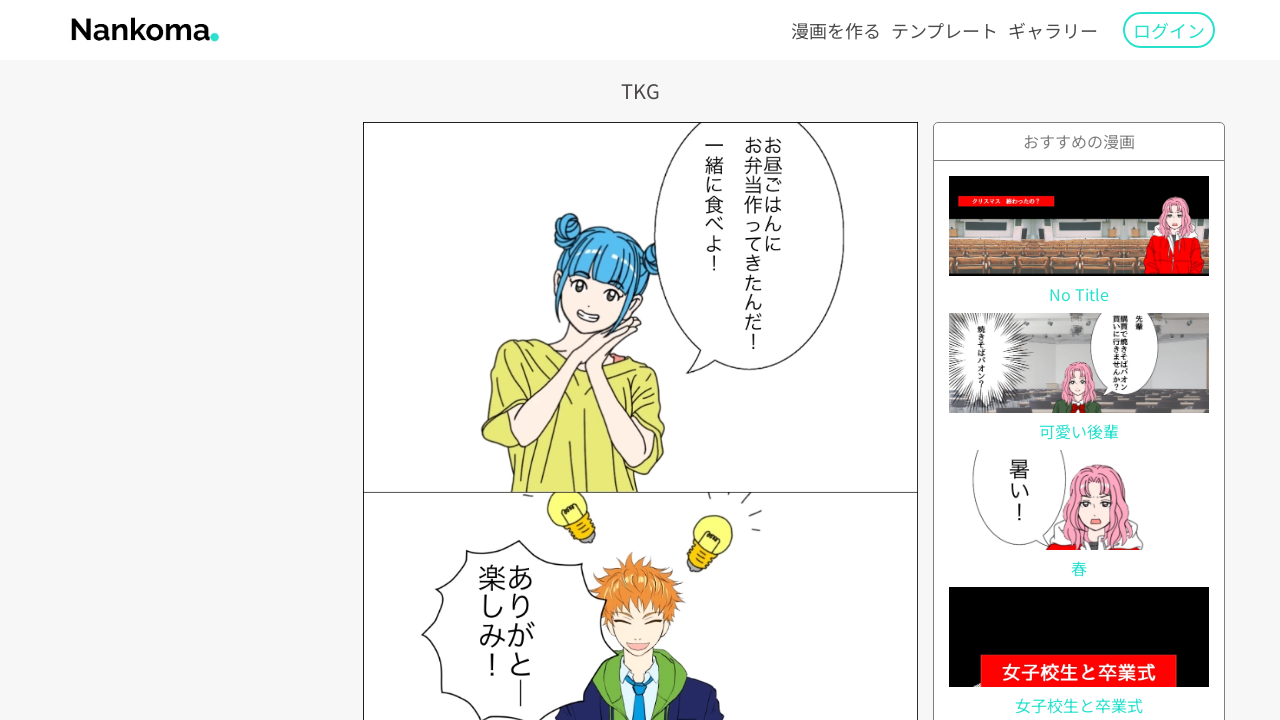

--- FILE ---
content_type: text/html; charset=UTF-8
request_url: https://nankoma.com/gallery/view/2672
body_size: 6971
content:
<!DOCTYPE html><!--[if lt IE 7]><html class="no-js lt-ie9 lt-ie8 lt-ie7" lang="ja"><![endif]--><!--[if IE 7]><html class="no-js lt-ie9 lt-ie8" lang="ja"><![endif]--><!--[if IE 8]><html class="no-js lt-ie9" lang="ja"><![endif]--><!--[if gt IE 8]><!--><html class="no-js" lang="ja"><!--<![endif]--><head><meta charset="UTF-8"><script async src='https://www.googletagmanager.com/gtag/js?id=G-HW8QE3YMSS'></script>
    <script>window.dataLayer = window.dataLayer || [];function gtag() {dataLayer.push(arguments);}gtag('js', new Date());gtag('config', 'G-HW8QE3YMSS');</script>
    
    <!-- Global site tag (gtag.js) - Google Ads: 998433276 -->
    <script async src='https://www.googletagmanager.com/gtag/js?id=AW-998433276'></script>
    <script>window.dataLayer = window.dataLayer || [];function gtag(){dataLayer.push(arguments);}gtag('js', new Date());gtag('config', 'AW-998433276');</script>

<!-- Google Tag Manager -->
<script>(function(w,d,s,l,i){w[l]=w[l]||[];w[l].push({'gtm.start':
            new Date().getTime(),event:'gtm.js'});var f=d.getElementsByTagName(s)[0],
        j=d.createElement(s),dl=l!='dataLayer'?'&l='+l:'';j.async=true;j.src=
        'https://www.googletagmanager.com/gtm.js?id='+i+dl;f.parentNode.insertBefore(j,f);
    })(window,document,'script','dataLayer','GTM-MMFR9W6');</script>
<!-- End Google Tag Manager -->
<link rel="shortcut icon" href="/favicon.ico"><title>作品No.2672 TKG | Nankoma</title><meta http-equiv="X-UA-Compatible" content="IE=edge"><meta name="theme-color" content="#262626"><meta name="robots" content="index,follow"><meta name="viewport" content="width=device-width,initial-scale=1,minimum-scale=1.0,viewport-fit=cover"><link rel="manifest" href="https://nankoma.com/manifest"><meta name="description" content="作品No.2672 タイトル：TKG この漫画は「Nankoma運営」さんの投稿作品です。 絵が描けなくても漫画は作れる。漫画作成のNankoma。たった10分で誰でも漫画が作れます！"/><meta name="author" content="Nankoma"/><meta name="keywords" content="Nankoma,ナンコマ,漫画作成,漫画,生成AI,AI画像"/><meta property="fb:app_id" content="335386841984539"/><meta property="og:site_name" content="Nankoma"/><meta property="og:type" content="article"/><meta property="og:title" content="作品No.2672 TKG | Nankoma"/><meta property="og:image" content="https://img.nankoma.com/comic/17/6457fb2d1e253.thumb.webp"/><meta property="og:image:alt" content="絵が描けなくても漫画は作れる。漫画作成のNankoma。たった10分で誰でも漫画が作れます！"/><meta property="og:url" content="https://nankoma.com/gallery/view/2672"/><meta property="og:description" content="作品No.2672 タイトル：TKG この漫画は「Nankoma運営」さんの投稿作品です。 絵が描けなくても漫画は作れる。漫画作成のNankoma。たった10分で誰でも漫画が作れます！"/><meta name="twitter:card" content="summary_large_image"><meta name="twitter:site" content="Nankoma"><meta name="twitter:title" content="作品No.2672 TKG | Nankoma"/><meta name="twitter:image" content="https://img.nankoma.com/comic/17/6457fb2d1e253.thumb.webp"/><meta name="twitter:creator" content="Nankoma"/><meta name="twitter:domain" content="nankoma.com"/><meta name="twitter:url" content="https://nankoma.com/gallery/view/2672?ref=twitter_photo_card"/><meta name="twitter:description" content="作品No.2672 タイトル：TKG この漫画は「Nankoma運営」さんの投稿作品です。 絵が描けなくても漫画は作れる。漫画作成のNankoma。たった10分で誰でも漫画が作れます！"><link rel="canonical" href="https://nankoma.com/gallery/view/2672"></head><body style="display: none;" data-device="pc" data-with-tutorial="0"><div id="advertisement-wrapper"><div id="advertisement-area"><button class="close-btn btn-block btn-mini btn-warning"><i class="fas fa-times-circle fa-sm"></i><span class="far-title">&nbsp; <span class="far-title-body">閉じる</span></span></button><div class="ads"></div><button class="close-btn btn-block btn-mini btn-warning"><i class="fas fa-times-circle fa-sm"></i><span class="far-title">&nbsp; <span class="far-title-body">閉じる</span></span></button></div><form method="GET" action="https://nankoma.com/api/ads/get" accept-charset="UTF-8" id="ads"></form></div><div id="fh5co-offcanvas" style="display: none;"><ul id="fh5co-side-links"></ul><nav role="navigation"><ul><li><a href="https://nankoma.com/comic/create">漫画を作る</a></li><li><a href="https://nankoma.com/gallery/theme">テンプレート</a></li><li><a href="https://nankoma.com/gallery">ギャラリー</a></li><li class="cta"><a href="#" class="with-arrow  auth-login-btn" data-toggle="modal" data-target="#js-modal-sns-login">ログイン</a></li></ul></nav></div>    <div class="modal fade" id="js_modal_image_preview"><div class="modal-dialog unsetW"><div class="modal-body p5"><img src="https://img.nankoma.com/comic/17/6457fb2d1e253.webp" class="img-responsive center-block zoom_out" alt="タイトル:TKG | Nankoma運営 さんの投稿作品"  width="722"  height="1925"  data-toggle="modal" data-target="#js_modal_image_preview"/></div></div></div><div class='modal fade' id='js-modal-sns-login' tabindex='-1' role='dialog' aria-labelledby='modalSnsLogin' aria-hidden='true'><div class='modal-dialog modal-sm' role='document'><div class='modal-content'><div class='modal-header text-center'><p class='modal-title' id='modalSnsLogin'><i class="fas fa-key fa-sm"></i><span class="far-title">&nbsp; <span class="far-title-body">ログイン</span></span></p></div><div class='modal-body'><div class="text-center"><a class="sns-btn twitter-color panel" href="https://nankoma.com/oauth/twitter/login"><i class="fab fa-twitter fa-xl"></i><span class="far-title">&nbsp; <span class="far-title-body">X(旧Twitter)でログイン</span></span></a><a class="sns-btn google-color panel" href="https://nankoma.com/oauth/google/login"><i class="fab fa-google fa-xl"></i><span class="far-title">&nbsp; <span class="far-title-body">Googleでログイン</span></span></a><a class="sns-btn facebook-color panel" href="https://nankoma.com/oauth/facebook/login"><i class="fab fa-facebook-square fa-xl"></i><span class="far-title">&nbsp; <span class="far-title-body">Facebookでログイン</span></span></a><a class="sns-btn github-color panel" href="https://nankoma.com/oauth/github/login"><i class="fab fa-github fa-xl"></i><span class="far-title">&nbsp; <span class="far-title-body">Githubでログイン</span></span></a><div class="margin-line"><span>※初めてログインする方は<a id="js-agree-terms" href="https://nankoma.com/terms" target="_blank">利用規約</a>をお読みください。</span></div></div></div></div></div></div><div id="fh5co-page"><span class="js-fh5co-nav-toggle fh5co-nav-toggle"><i></i></span><header id="fh5co-header" role="banner"><div class="container"><div class="header-inner"><div id="header-logo"><a href="/"><img src="https://nankoma.com/images/logo_240_60.webp" width="160" height="40" alt="Nankoma" loading="lazy" title="Nankomaは絵が描けない人の為の漫画作成サイトです。"></a></div><nav role="navigation"><ul><li><a href="https://nankoma.com/comic/create">漫画を作る</a></li><li><a href="https://nankoma.com/gallery/theme">テンプレート</a></li><li><a href="https://nankoma.com/gallery">ギャラリー</a></li><li class="cta"><a href="#" class="with-arrow  auth-login-btn" data-toggle="modal" data-target="#js-modal-sns-login">ログイン</a></li></ul></nav></div></div></header>    <div id="main-contents">
        <div class="container">
            <div class="row">
                <div class="col-xs-12">
                    <div class="text-center">
                                                <h1 id='page_title' class='hidden '>作品No.2672 TKG</h1>
                        <p id="display_title">TKG</p>
                    </div>
                </div>
            </div>
            <div class="row">
                <div class="col-lg-3 col-md-3 hidden-sm hidden-xs text-center">
                    <script async
            src="https://pagead2.googlesyndication.com/pagead/js/adsbygoogle.js?client=ca-pub-3927222298650631"
            crossorigin="anonymous"></script>
    <ins class="adsbygoogle" style="display:block" data-ad-client="ca-pub-3927222298650631" data-ad-slot="1889719630"
         data-ad-format="auto"
         data-full-width-responsive="true"></ins>
    <script>
        (() => {
            let interval = setInterval(() => {
                if (document.getElementsByTagName("html")[0]?.classList?.contains('loaded')) {
                    clearInterval(interval);
                    (adsbygoogle = window.adsbygoogle || []).push({});
                }
            }, 10)
        })();
    </script>
                </div>
                <div class="col-lg-6 col-md-6 col-sm-12 col-xs-12">
                    <div class="text-center">
                        <img src="https://img.nankoma.com/comic/17/6457fb2d1e253.webp"
                             loading="lazy"
                             class="comic-img img-responsive zoom_in"
                             alt="タイトル:TKG | Nankoma運営 さんの投稿作品"
                             width="722"
                             height="1925"
                             data-toggle="modal" data-target="#js_modal_image_preview"/>

                        <div class="comic-text">
                                                            <span>お昼ごはんに
お弁当作ってきたんだ！

一緒に食べよ！</span>
                                                            <span>ありがとー
楽しみ！</span>
                                                            <span>お、お腹がー</span>
                                                            <span>おかしいな、、
レシピ通りに
作ったはずなのに</span>
                                                            <span>てことになるから
卵かけご飯は
お弁当にしちゃだめよ！</span>
                                                            <span>いや、
しないから。</span>
                                                    </div>

                        
                        
                        
                                                    <span>by&nbsp;
                            <a href="https://nankoma.com/account/page/17">
                                Nankoma運営
                            </a>
                            </span>
                        
                        

                        
                                                <div class="icon-bar no-select"><span class="icon-btn"  id="js-view" ><i class="far fa-eye fa-lg"></i><span class="far-title">&nbsp; <span class="far-title-body">915</span></span></span><span class="icon-btn"  id="js-comment" ><i class="far fa-comments fa-lg"></i><span class="far-title">&nbsp; <span class="far-title-body">1</span></span></span><span class="icon-btn"  id="js-good" ><i class="far fa-smile fa-lg"></i><span class="far-title">&nbsp; <span class="far-title-body">6</span></span></span></div>
                                                                            <div class="text-comment">
                                <p class="text-center"><i class="far fa-copyright fa-sm"></i><span class="far-title">&nbsp; <span class="far-title-body">素材クレジット</span></span></p>
                                [画像素材]<br />
<br />
【ホタルイカ】<br />
<a href="https://www.instagram.com/hotaruika123/">https://www.instagram.com/hotaruika123/</a><br />
<br />
【骨なし】<br />
<a href="https://nankoma.com/account/page/17">https://nankoma.com/account/page/17</a><br />
<br />
【花凰 月】<br />
<a href="https://twitter.com/KamikoKaoArt">https://twitter.com/KamikoKaoArt</a><br />
<br />
【mapsyo】<br />
URLなし<br />
<br />
[フォント素材]<br />
<br />
【Fontna.com】<br />
<a href="http://www.fontna.com/">http://www.fontna.com/</a>
                            </div>
                        
                        <div id="share-contents" class="text-center"><ul id="sns-share"><li><a class="twitter-color" href="https://twitter.com/share?url=https%3A%2F%2Fnankoma.com%2Fgallery%2Fview%2F2672&amp;text=%E4%BD%9C%E5%93%81No.2672+TKG+%7C+Nankoma%0A" target="_blank" aria-label="Xシェアリンク"><i class="fab fa-sm" style="background: #0d0d0d;color:#fff;width:35px; border-radius: 4px 4px 4px 4px; font-size:35px;">X</i><span class="share-info">XでShareする</span></a></li><li><a class="facebook-color" href="http://www.facebook.com/share.php?u=https%3A%2F%2Fnankoma.com%2Fgallery%2Fview%2F2672" rel="nofollow" target="_blank" aria-label="FaceBookシェアリンク"><i class="fab fa-facebook-square fa-sm"></i><span class="share-info">FacebookでShareする</span></a></li><li><a class="line-color" href="https://social-plugins.line.me/lineit/share?url=https%3A%2F%2Fnankoma.com%2Fgallery%2Fview%2F2672" target="_blank" aria-label="LINEシェアリンク"><i class="fab fa-line fa-sm"></i><span class="share-info">LINEでShareする</span></a></li></ul></div>                    </div>
                </div>
                                    <div id="suggestion" class="col-lg-3 col-md-3 col-sm-12 col-xs-12">
                        <p class="text-center">おすすめの漫画</p>
                        <div id="suggestion-row" class="row thin-scroll-sm">
                                                            <div class="col col-lg-12 col-md-12 col-sm-6 col-xs-6 col-xxs-12">
                                    <a href="https://nankoma.com/gallery/view/2635">
                                        <div class="suggest-img-area"
                                             style="background-image: url(https://img.nankoma.com/comic/17/641c4906641a3.webp);"></div>
                                        <p class="text-center">No Title</p>
                                    </a>
                                </div>
                                                            <div class="col col-lg-12 col-md-12 col-sm-6 col-xs-6 col-xxs-12">
                                    <a href="https://nankoma.com/gallery/view/2634">
                                        <div class="suggest-img-area"
                                             style="background-image: url(https://img.nankoma.com/comic/17/6429b53ecc77a.webp);"></div>
                                        <p class="text-center">可愛い後輩</p>
                                    </a>
                                </div>
                                                            <div class="col col-lg-12 col-md-12 col-sm-6 col-xs-6 col-xxs-12">
                                    <a href="https://nankoma.com/gallery/view/2632">
                                        <div class="suggest-img-area"
                                             style="background-image: url(https://img.nankoma.com/comic/17/6411474db4816.webp);"></div>
                                        <p class="text-center">春</p>
                                    </a>
                                </div>
                                                            <div class="col col-lg-12 col-md-12 col-sm-6 col-xs-6 col-xxs-12">
                                    <a href="https://nankoma.com/gallery/view/2631">
                                        <div class="suggest-img-area"
                                             style="background-image: url(https://img.nankoma.com/comic/17/646325c523983.thumb.webp);"></div>
                                        <p class="text-center">女子校生と卒業式</p>
                                    </a>
                                </div>
                                                            <div class="col col-lg-12 col-md-12 col-sm-6 col-xs-6 col-xxs-12">
                                    <a href="https://nankoma.com/gallery/view/2627">
                                        <div class="suggest-img-area"
                                             style="background-image: url(https://img.nankoma.com/comic/17/640923ea45baa.webp);"></div>
                                        <p class="text-center">No Title</p>
                                    </a>
                                </div>
                                                            <div class="col col-lg-12 col-md-12 col-sm-6 col-xs-6 col-xxs-12">
                                    <a href="https://nankoma.com/gallery/view/2616">
                                        <div class="suggest-img-area"
                                             style="background-image: url(https://img.nankoma.com/comic/17/63d891ac5c82b.webp);"></div>
                                        <p class="text-center">サイト素材</p>
                                    </a>
                                </div>
                                                    </div>
                    </div>
                            </div>
        </div>

        <div class="text-center mt15">
            <script async
            src="https://pagead2.googlesyndication.com/pagead/js/adsbygoogle.js?client=ca-pub-3927222298650631"
            crossorigin="anonymous"></script>
    <ins class="adsbygoogle" style="display:block" data-ad-client="ca-pub-3927222298650631" data-ad-slot="1889719630"
         data-ad-format="auto"
         data-full-width-responsive="true"></ins>
    <script>
        (() => {
            let interval = setInterval(() => {
                if (document.getElementsByTagName("html")[0]?.classList?.contains('loaded')) {
                    clearInterval(interval);
                    (adsbygoogle = window.adsbygoogle || []).push({});
                }
            }, 10)
        })();
    </script>
        </div>
                    <div>&nbsp;</div>
            <h2 class="hidden">コメント</h2>
            <div id="comments-opener-area" class="text-center">
                <a id="js-comment-open" class="comment-opener no-select"
                   data-comment_count="1">
                    <i class="fas fa-comments fa-lg"></i><span class="far-title">&nbsp; <span class="far-title-body">コメント</span></span>
                </a>
            </div>
            <div class="row js-with-comment">
                <div class="col-lg-offset-3 col-md-offset-2 col-lg-6 col-md-8 text-center">
                    <div class="form-group">
                        <div class="input-group input-group-sm">
                                                            <input id="js-commentator-name" value="だれかさん"
                                       type="text" class="form-control" placeholder="お名前"/>
                                                    </div>
                    </div>
                    <textarea id="js-comment-post" class="comment-input" maxlength="400" placeholder="コメント"></textarea>
                    <button id="js-comment-submit" type='button' class='btn btn-info with-arrow' data-dismiss=''>
                        <i class="fas fa-cloud-upload-alt fa-lg"></i><span class="far-title">&nbsp; <span class="far-title-body">コメントを投稿する</span></span>
                    </button>
                </div>
            </div>
            </div>
    <div id="comment-viewer-area" class="">
        <div class="container">
            <div class="row js-with-comment">
                <div class="col-lg-offset-3 col-md-offset-2 col-lg-6 col-md-8 text-center">
                    <a id="js-comment-reload" class="loader no-select">
                        <i class="fas fa-redo-alt fa-lg"></i><span class="far-title">&nbsp; <span class="far-title-body">新しいコメント</span></span>
                    </a>
                </div>
                <div class="col-lg-offset-3 col-md-offset-2 col-lg-6 col-md-8">
                    <div id="js-comments" class="talk"></div>
                </div>
                <div class="col-lg-offset-3 col-md-offset-2 col-lg-6 col-md-8 text-center">
                    <a id="js-comment-prev" class="loader">
                        <i class="fas fa-undo-alt fa-lg"></i><span class="far-title">&nbsp; <span class="far-title-body">過去のコメント</span></span>
                    </a>
                </div>
            </div>
        </div>
    </div>
    <form method="POST" action="https://nankoma.com/api/point/comic/good/2672" accept-charset="UTF-8" id="js-good-form"><input name="_token" type="hidden" value="84JoF9rBB00ESO3wj28F7FwWT8vKppqdH7qmeFCC"></form>
    <form method="POST" action="https://nankoma.com/api/point/comic/bad/2672" accept-charset="UTF-8" id="js-bad-form"><input name="_token" type="hidden" value="84JoF9rBB00ESO3wj28F7FwWT8vKppqdH7qmeFCC"></form>
    <form method="POST" action="https://nankoma.com/api/point/comic/promotion/2672" accept-charset="UTF-8" id="js-promotion"><input name="_token" type="hidden" value="84JoF9rBB00ESO3wj28F7FwWT8vKppqdH7qmeFCC"></form>
    <form method="POST" action="https://nankoma.com/comic/comment/2672" accept-charset="UTF-8" id="js-get-comic-comment"><input name="_token" type="hidden" value="84JoF9rBB00ESO3wj28F7FwWT8vKppqdH7qmeFCC"></form>
    <form method="POST" action="https://nankoma.com/comic/comment/2672" accept-charset="UTF-8" id="js-post-comic-comment"><input name="_token" type="hidden" value="84JoF9rBB00ESO3wj28F7FwWT8vKppqdH7qmeFCC"></form>
<footer id="fh5co-footer" role="contentinfo"><div class="container"><div class="row"><div class="col-lg-4 col-md-12 col-sm-12 col-xs-12 col-xxs-12"><h3>About Us</h3><p>絵が描けなくても漫画は作れる。漫画作成のNankoma。たった10分で誰でも漫画が作れます！</p></div><div class="col-lg-2 col-md-3 col-sm-4 col-xs-12 col-xxs-12"><h3>Follow Us</h3><ul><li><a href="https://twitter.com/nankoma_hone" target="_blank"><i class="fab fa-twitter fa-sm"></i><span class="far-title">&nbsp; <span class="far-title-body">X(旧Twitter)</span></span></a></li><li><a href="https://www.instagram.com/nankoma.comic/" target="_blank"><i class="fab fa-instagram fa-sm"></i><span class="far-title">&nbsp; <span class="far-title-body">Instagram</span></span></a></li><li><a href="https://www.tiktok.com/@nankoma.comic" target="_blank"><i class="fab fa-tiktok fa-sm"></i><span class="far-title">&nbsp; <span class="far-title-body">TikTok</span></span></a></li><li><a href="https://note.com/nankoma/" target="_blank"><i class="fas fa-sticky-note fa-rotate-180"></i><span class="far-title">&nbsp; <span class="far-title-body">note</span></span></a></li></ul></div><div class="col-lg-2 col-md-3 col-sm-4 col-xs-12 col-xxs-12"><h3>Tools</h3><ul><li><a href="https://nankoma.com/ai/image/request" target="_blank">AI画像生成</a></li><li><a href="https://nankoma.com/tools/font/viewer" target="_blank">フォントビューア</a></li><li><a href="https://nankoma.com/tools/mmd/viewer" target="_blank">MMDモデルビューア</a></li><li><a href="https://nankoma.com/tools/image/compress" target="_blank">かんたん画像圧縮</a></li></ul></div><div class="col-lg-2 col-md-3 col-sm-4 col-xs-12 col-xxs-12"><h3>Links</h3><ul><li><a href="https://www.pakutaso.com/" target="_blank">PAKUTASO</a></li><li><a href="https://frame-illust.com/" target="_blank">Frame illust</a></li><li><a href="https://chojugiga.com/" target="_blank">ダ鳥獣戯画</a></li><li><a href="https://dddfont.com/" target="_blank">マンガ文字素材dddFont</a></li><li><a href="https://fukidesign.com/" target="_blank">フキダシデザイン</a></li><li><a href="https://www.irasutoya.com/" target="_blank">いらすとや</a></li><li><a href="https://www.linustock.com/" target="_blank">Linustock</a></li><li><a href="https://soco-st.com/" target="_blank">ソコスト</a></li></ul></div><div class="col-lg-2 col-md-3 col-sm-4 col-xs-12 col-xxs-12"><h3>Terms</h3><ul><li><a href="https://nankoma.com/terms">利用規約</a></li><li><a href="https://nankoma.com/terms/privacy">プライバシーポリシー</a></li><li><a href="https://nankoma.com/terms/explain">操作方法</a></li><li><a href="https://nankoma.com/terms/comic_convention_rule">漫画大会ルール</a></li><li><a href="https://nankoma.com/inquiry">お問い合せ</a></li></ul></div><div class="col-md-12 fh5co-copyright text-center"><p>©nankoma.com All Rights Reserved.</p></div></div></div></footer></div><link rel="preload" as="font" href="https://fonts.googleapis.com/css?family=Noto+Sans+JP&display=swap"><link rel="stylesheet" media="print" href="https://fonts.googleapis.com/css?family=Noto+Sans+JP&display=swap" class="to_media">    <link rel="preload" href='https://nankoma.com/css/gallery/view.css?id=248f6945dbcfbf8b2a88' as="style"><link rel="stylesheet" href='https://nankoma.com/css/gallery/view.css?id=248f6945dbcfbf8b2a88' media="print" class="to_media">    <link rel="preload" href='https://nankoma.com/js/gallery/view.js?id=5667f74a863febb08c43' as="script"><script src='https://nankoma.com/js/gallery/view.js?id=5667f74a863febb08c43' defer></script>    <script type="application/ld+json">{"@context":"https:\/\/schema.org","@type":"BreadcrumbList","name":"\u30d1\u30f3\u304f\u305a\u30ea\u30b9\u30c8","itemListElement":[{"@type":"ListItem","position":1,"item":{"name":"TOP","@id":"https:\/\/nankoma.com"}},{"@type":"ListItem","position":2,"item":{"name":"\u30ae\u30e3\u30e9\u30ea\u30fc","@id":"https:\/\/nankoma.com\/gallery"}},{"@type":"ListItem","position":3,"item":{"name":"\u516c\u958b\u4f5c\u54c1"}}]}</script>
    <script type="application/ld+json">{"@context":"https:\/\/schema.org","@type":"BlogPosting","mainEntityOfPage":{"@type":"WebPage","@id":"https:\/\/nankoma.com\/gallery\/view\/2672"},"headline":"TKG","description":"\u4f5c\u54c1No.2672 \u30bf\u30a4\u30c8\u30eb\uff1aTKG \u3053\u306e\u6f2b\u753b\u306f\u300cNankoma\u904b\u55b6\u300d\u3055\u3093\u306e\u6295\u7a3f\u4f5c\u54c1\u3067\u3059\u3002 \u7d75\u304c\u63cf\u3051\u306a\u304f\u3066\u3082\u6f2b\u753b\u306f\u4f5c\u308c\u308b\u3002\u6f2b\u753b\u4f5c\u6210\u306eNankoma\u3002\u305f\u3063\u305f10\u5206\u3067\u8ab0\u3067\u3082\u6f2b\u753b\u304c\u4f5c\u308c\u307e\u3059\uff01","articleBody":null,"image":{"@type":"ImageObject","url":"https:\/\/img.nankoma.com\/comic\/17\/6457fb2d1e253.webp","height":1925,"width":722},"datePublished":"Wed Apr 26 2023 12:37:01 GMT+0900","dateModified":"Thu Jan 22 2026 09:26:32 GMT+0900","author":{"@type":"Person","url":"https:\/\/nankoma.com\/account\/page\/17","name":"Nankoma\u904b\u55b6 \u3055\u3093"},"publisher":{"@type":"Organization","name":"Nankoma","logo":{"@type":"ImageObject","url":"https:\/\/nankoma.com\/images\/logo.webp"}}}</script>
<script>
    if ('serviceWorker' in navigator) {
        const sw = 'https://nankoma.com/sw.js?id=186eac10c81a8b0ec9f0';
        navigator.serviceWorker.register(sw).then((registration) => {
            registration.onupdatefound = () => {
                registration.update();
            }
        }).catch((err) => {
            console.error('ServiceWorker registration failed : ', err);
        });
    }
</script><span id='chk'></span></body></html>

--- FILE ---
content_type: text/html; charset=utf-8
request_url: https://www.google.com/recaptcha/api2/aframe
body_size: 134
content:
<!DOCTYPE HTML><html><head><meta http-equiv="content-type" content="text/html; charset=UTF-8"></head><body><script nonce="ET0HMNx0MZceNdKd21-tlw">/** Anti-fraud and anti-abuse applications only. See google.com/recaptcha */ try{var clients={'sodar':'https://pagead2.googlesyndication.com/pagead/sodar?'};window.addEventListener("message",function(a){try{if(a.source===window.parent){var b=JSON.parse(a.data);var c=clients[b['id']];if(c){var d=document.createElement('img');d.src=c+b['params']+'&rc='+(localStorage.getItem("rc::a")?sessionStorage.getItem("rc::b"):"");window.document.body.appendChild(d);sessionStorage.setItem("rc::e",parseInt(sessionStorage.getItem("rc::e")||0)+1);localStorage.setItem("rc::h",'1769041598525');}}}catch(b){}});window.parent.postMessage("_grecaptcha_ready", "*");}catch(b){}</script></body></html>

--- FILE ---
content_type: application/javascript
request_url: https://nankoma.com/js/gallery/view.js?id=5667f74a863febb08c43
body_size: 79831
content:
if(window.Modernizr=function(t,e,n){function i(t){g.cssText=t}function r(t,e){return typeof t===e}function o(t,e){return!!~(""+t).indexOf(e)}function s(t,e){for(var i in t){var r=t[i];if(!o(r,"-")&&g[r]!==n)return"pfx"!=e||r}return!1}function a(t,e,i){for(var o in t){var s=e[t[o]];if(s!==n)return!1===i?t[o]:r(s,"function")?s.bind(i||e):s}return!1}function l(t,e,n){var i=t.charAt(0).toUpperCase()+t.slice(1),o=(t+" "+x.join(i+" ")+i).split(" ");return r(e,"string")||r(e,"undefined")?s(o,e):a(o=(t+" "+C.join(i+" ")+i).split(" "),e,n)}var c,u,p={},f=e.documentElement,d="modernizr",h=e.createElement(d),g=h.style,m=e.createElement("input"),v=":)",y={}.toString,b=" -webkit- -moz- -o- -ms- ".split(" "),w="Webkit Moz O ms",x=w.split(" "),C=w.toLowerCase().split(" "),T="http://www.w3.org/2000/svg",k={},S={},E={},j=[],A=j.slice,N=function(t,n,i,r){var o,s,a,l,c=e.createElement("div"),u=e.body,p=u||e.createElement("body");if(parseInt(i,10))for(;i--;)(a=e.createElement("div")).id=r?r[i]:d+(i+1),c.appendChild(a);return o=["&#173;",'<style id="s',d,'">',t,"</style>"].join(""),c.id=d,(u?c:p).innerHTML+=o,p.appendChild(c),u||(p.style.background="",p.style.overflow="hidden",l=f.style.overflow,f.style.overflow="hidden",f.appendChild(p)),s=n(c,t),u?c.parentNode.removeChild(c):(p.parentNode.removeChild(p),f.style.overflow=l),!!s},_=function(){var t={select:"input",change:"input",submit:"form",reset:"form",error:"img",load:"img",abort:"img"};return function(i,o){o=o||e.createElement(t[i]||"div");var s=(i="on"+i)in o;return s||(o.setAttribute||(o=e.createElement("div")),o.setAttribute&&o.removeAttribute&&(o.setAttribute(i,""),s=r(o[i],"function"),r(o[i],"undefined")||(o[i]=n),o.removeAttribute(i))),o=null,s}}(),$={}.hasOwnProperty;for(var I in u=r($,"undefined")||r($.call,"undefined")?function(t,e){return e in t&&r(t.constructor.prototype[e],"undefined")}:function(t,e){return $.call(t,e)},Function.prototype.bind||(Function.prototype.bind=function(t){var e=this;if("function"!=typeof e)throw new TypeError;var n=A.call(arguments,1),i=function(){if(this instanceof i){var r=function(){};r.prototype=e.prototype;var o=new r,s=e.apply(o,n.concat(A.call(arguments)));return Object(s)===s?s:o}return e.apply(t,n.concat(A.call(arguments)))};return i}),k.flexbox=function(){return l("flexWrap")},k.canvas=function(){var t=e.createElement("canvas");return!!t.getContext&&!!t.getContext("2d")},k.canvastext=function(){return!!p.canvas&&!!r(e.createElement("canvas").getContext("2d").fillText,"function")},k.webgl=function(){return!!t.WebGLRenderingContext},k.touch=function(){var n;return"ontouchstart"in t||t.DocumentTouch&&e instanceof DocumentTouch?n=!0:N(["@media (",b.join("touch-enabled),("),d,")","{#modernizr{top:9px;position:absolute}}"].join(""),(function(t){n=9===t.offsetTop})),n},k.geolocation=function(){return"geolocation"in navigator},k.postmessage=function(){return!!t.postMessage},k.websqldatabase=function(){return!!t.openDatabase},k.indexedDB=function(){return!!l("indexedDB",t)},k.hashchange=function(){return _("hashchange",t)&&(e.documentMode===n||e.documentMode>7)},k.history=function(){return!!t.history&&!!history.pushState},k.draganddrop=function(){var t=e.createElement("div");return"draggable"in t||"ondragstart"in t&&"ondrop"in t},k.websockets=function(){return"WebSocket"in t||"MozWebSocket"in t},k.rgba=function(){return i("background-color:rgba(150,255,150,.5)"),o(g.backgroundColor,"rgba")},k.hsla=function(){return i("background-color:hsla(120,40%,100%,.5)"),o(g.backgroundColor,"rgba")||o(g.backgroundColor,"hsla")},k.multiplebgs=function(){return i("background:url(https://),url(https://),red url(https://)"),/(url\s*\(.*?){3}/.test(g.background)},k.backgroundsize=function(){return l("backgroundSize")},k.borderimage=function(){return l("borderImage")},k.borderradius=function(){return l("borderRadius")},k.boxshadow=function(){return l("boxShadow")},k.textshadow=function(){return""===e.createElement("div").style.textShadow},k.opacity=function(){return function(t,e){i(b.join(t+";")+(e||""))}("opacity:.55"),/^0.55$/.test(g.opacity)},k.cssanimations=function(){return l("animationName")},k.csscolumns=function(){return l("columnCount")},k.cssgradients=function(){var t="background-image:";return i((t+"-webkit- ".split(" ").join("gradient(linear,left top,right bottom,from(#9f9),to(white));"+t)+b.join("linear-gradient(left top,#9f9, white);"+t)).slice(0,-t.length)),o(g.backgroundImage,"gradient")},k.cssreflections=function(){return l("boxReflect")},k.csstransforms=function(){return!!l("transform")},k.csstransforms3d=function(){var t=!!l("perspective");return t&&"webkitPerspective"in f.style&&N("@media (transform-3d),(-webkit-transform-3d){#modernizr{left:9px;position:absolute;height:3px;}}",(function(e,n){t=9===e.offsetLeft&&3===e.offsetHeight})),t},k.csstransitions=function(){return l("transition")},k.fontface=function(){var t;return N('@font-face {font-family:"font";src:url("https://")}',(function(n,i){var r=e.getElementById("smodernizr"),o=r.sheet||r.styleSheet,s=o?o.cssRules&&o.cssRules[0]?o.cssRules[0].cssText:o.cssText||"":"";t=/src/i.test(s)&&0===s.indexOf(i.split(" ")[0])})),t},k.generatedcontent=function(){var t;return N(["#",d,"{font:0/0 a}#",d,':after{content:"',v,'";visibility:hidden;font:3px/1 a}'].join(""),(function(e){t=e.offsetHeight>=3})),t},k.video=function(){var t=e.createElement("video"),n=!1;try{(n=!!t.canPlayType)&&((n=new Boolean(n)).ogg=t.canPlayType('video/ogg; codecs="theora"').replace(/^no$/,""),n.h264=t.canPlayType('video/mp4; codecs="avc1.42E01E"').replace(/^no$/,""),n.webm=t.canPlayType('video/webm; codecs="vp8, vorbis"').replace(/^no$/,""))}catch(t){}return n},k.audio=function(){var t=e.createElement("audio"),n=!1;try{(n=!!t.canPlayType)&&((n=new Boolean(n)).ogg=t.canPlayType('audio/ogg; codecs="vorbis"').replace(/^no$/,""),n.mp3=t.canPlayType("audio/mpeg;").replace(/^no$/,""),n.wav=t.canPlayType('audio/wav; codecs="1"').replace(/^no$/,""),n.m4a=(t.canPlayType("audio/x-m4a;")||t.canPlayType("audio/aac;")).replace(/^no$/,""))}catch(t){}return n},k.localstorage=function(){try{return localStorage.setItem(d,d),localStorage.removeItem(d),!0}catch(t){return!1}},k.sessionstorage=function(){try{return sessionStorage.setItem(d,d),sessionStorage.removeItem(d),!0}catch(t){return!1}},k.webworkers=function(){return!!t.Worker},k.applicationcache=function(){return!!t.applicationCache},k.svg=function(){return!!e.createElementNS&&!!e.createElementNS(T,"svg").createSVGRect},k.inlinesvg=function(){var t=e.createElement("div");return t.innerHTML="<svg/>",(t.firstChild&&t.firstChild.namespaceURI)==T},k.smil=function(){return!!e.createElementNS&&/SVGAnimate/.test(y.call(e.createElementNS(T,"animate")))},k.svgclippaths=function(){return!!e.createElementNS&&/SVGClipPath/.test(y.call(e.createElementNS(T,"clipPath")))},k)u(k,I)&&(c=I.toLowerCase(),p[c]=k[I](),j.push((p[c]?"":"no-")+c));return p.input||(p.input=function(n){for(var i=0,r=n.length;i<r;i++)E[n[i]]=n[i]in m;return E.list&&(E.list=!!e.createElement("datalist")&&!!t.HTMLDataListElement),E}("autocomplete autofocus list placeholder max min multiple pattern required step".split(" ")),p.inputtypes=function(t){for(var i,r,o,s=0,a=t.length;s<a;s++)m.setAttribute("type",r=t[s]),(i="text"!==m.type)&&(m.value=v,m.style.cssText="position:absolute;visibility:hidden;",/^range$/.test(r)&&m.style.WebkitAppearance!==n?(f.appendChild(m),i=(o=e.defaultView).getComputedStyle&&"textfield"!==o.getComputedStyle(m,null).WebkitAppearance&&0!==m.offsetHeight,f.removeChild(m)):/^(search|tel)$/.test(r)||(i=/^(url|email)$/.test(r)?m.checkValidity&&!1===m.checkValidity():m.value!=v)),S[t[s]]=!!i;return S}("search tel url email datetime date month week time datetime-local number range color".split(" "))),p.addTest=function(t,e){if("object"==typeof t)for(var i in t)u(t,i)&&p.addTest(i,t[i]);else{if(t=t.toLowerCase(),p[t]!==n)return p;e="function"==typeof e?e():e,f.className+=" "+(e?"":"no-")+t,p[t]=e}return p},i(""),h=m=null,function(t,e){function n(){var t=h.elements;return"string"==typeof t?t.split(" "):t}function i(t){var e=d[t[p]];return e||(e={},f++,t[p]=f,d[f]=e),e}function r(t,n,r){return n||(n=e),a?n.createElement(t):(r||(r=i(n)),(o=r.cache[t]?r.cache[t].cloneNode():u.test(t)?(r.cache[t]=r.createElem(t)).cloneNode():r.createElem(t)).canHaveChildren&&!c.test(t)?r.frag.appendChild(o):o);var o}function o(t){t||(t=e);var o=i(t);return h.shivCSS&&!s&&!o.hasCSS&&(o.hasCSS=!!function(t,e){var n=t.createElement("p"),i=t.getElementsByTagName("head")[0]||t.documentElement;return n.innerHTML="x<style>"+e+"</style>",i.insertBefore(n.lastChild,i.firstChild)}(t,"article,aside,figcaption,figure,footer,header,hgroup,nav,section{display:block}mark{background:#FF0;color:#000}")),a||function(t,e){e.cache||(e.cache={},e.createElem=t.createElement,e.createFrag=t.createDocumentFragment,e.frag=e.createFrag()),t.createElement=function(n){return h.shivMethods?r(n,t,e):e.createElem(n)},t.createDocumentFragment=Function("h,f","return function(){var n=f.cloneNode(),c=n.createElement;h.shivMethods&&("+n().join().replace(/\w+/g,(function(t){return e.createElem(t),e.frag.createElement(t),'c("'+t+'")'}))+");return n}")(h,e.frag)}(t,o),t}var s,a,l=t.html5||{},c=/^<|^(?:button|map|select|textarea|object|iframe|option|optgroup)$/i,u=/^(?:a|b|code|div|fieldset|h1|h2|h3|h4|h5|h6|i|label|li|ol|p|q|span|strong|style|table|tbody|td|th|tr|ul)$/i,p="_html5shiv",f=0,d={};!function(){try{var t=e.createElement("a");t.innerHTML="<xyz></xyz>",s="hidden"in t,a=1==t.childNodes.length||function(){e.createElement("a");var t=e.createDocumentFragment();return void 0===t.cloneNode||void 0===t.createDocumentFragment||void 0===t.createElement}()}catch(t){s=!0,a=!0}}();var h={elements:l.elements||"abbr article aside audio bdi canvas data datalist details figcaption figure footer header hgroup mark meter nav output progress section summary time video",shivCSS:!1!==l.shivCSS,supportsUnknownElements:a,shivMethods:!1!==l.shivMethods,type:"default",shivDocument:o,createElement:r,createDocumentFragment:function(t,r){if(t||(t=e),a)return t.createDocumentFragment();for(var o=(r=r||i(t)).frag.cloneNode(),s=0,l=n(),c=l.length;s<c;s++)o.createElement(l[s]);return o}};t.html5=h,o(e)}(this,e),p._version="2.6.2",p._prefixes=b,p._domPrefixes=C,p._cssomPrefixes=x,p.mq=function(e){var n,i=t.matchMedia||t.msMatchMedia;return i?i(e).matches:(N("@media "+e+" { #"+d+" { position: absolute; } }",(function(e){n="absolute"==(t.getComputedStyle?getComputedStyle(e,null):e.currentStyle).position})),n)},p.hasEvent=_,p.testProp=function(t){return s([t])},p.testAllProps=l,p.testStyles=N,p.prefixed=function(t,e,n){return e?l(t,e,n):l(t,"pfx")},f.className=f.className.replace(/(^|\s)no-js(\s|$)/,"$1$2")+" js "+j.join(" "),p}(this,this.document),function(t,e,n){function i(t){return"[object Function]"==m.call(t)}function r(t){return"string"==typeof t}function o(){}function s(t){return!t||"loaded"==t||"complete"==t||"uninitialized"==t}function a(){var t=v.shift();y=1,t?t.t?h((function(){("c"==t.t?f.injectCss:f.injectJs)(t.s,0,t.a,t.x,t.e,1)}),0):(t(),a()):y=0}function l(t,n,i,r,o,l,c){function u(e){if(!d&&s(p.readyState)&&(b.r=d=1,!y&&a(),p.onload=p.onreadystatechange=null,e))for(var i in"img"!=t&&h((function(){x.removeChild(p)}),50),E[n])E[n].hasOwnProperty(i)&&E[n][i].onload()}c=c||f.errorTimeout;var p=e.createElement(t),d=0,m=0,b={t:i,s:n,e:o,a:l,x:c};1===E[n]&&(m=1,E[n]=[]),"object"==t?p.data=n:(p.src=n,p.type=t),p.width=p.height="0",p.onerror=p.onload=p.onreadystatechange=function(){u.call(this,m)},v.splice(r,0,b),"img"!=t&&(m||2===E[n]?(x.insertBefore(p,w?null:g),h(u,c)):E[n].push(p))}function c(t,e,n,i,o){return y=0,e=e||"j",r(t)?l("c"==e?T:C,t,e,this.i++,n,i,o):(v.splice(this.i++,0,t),1==v.length&&a()),this}function u(){var t=f;return t.loader={load:c,i:0},t}var p,f,d=e.documentElement,h=t.setTimeout,g=e.getElementsByTagName("script")[0],m={}.toString,v=[],y=0,b="MozAppearance"in d.style,w=b&&!!e.createRange().compareNode,x=w?d:g.parentNode,C=(d=t.opera&&"[object Opera]"==m.call(t.opera),d=!!e.attachEvent&&!d,b?"object":d?"script":"img"),T=d?"script":C,k=Array.isArray||function(t){return"[object Array]"==m.call(t)},S=[],E={},j={timeout:function(t,e){return e.length&&(t.timeout=e[0]),t}};(f=function(t){function e(t,e,n,r,o){var s=function(t){t=t.split("!");var e,n,i,r=S.length,o=t.pop(),s=t.length;for(o={url:o,origUrl:o,prefixes:t},n=0;n<s;n++)i=t[n].split("="),(e=j[i.shift()])&&(o=e(o,i));for(n=0;n<r;n++)o=S[n](o);return o}(t),a=s.autoCallback;s.url.split(".").pop().split("?").shift(),s.bypass||(e&&(e=i(e)?e:e[t]||e[r]||e[t.split("/").pop().split("?")[0]]),s.instead?s.instead(t,e,n,r,o):(E[s.url]?s.noexec=!0:E[s.url]=1,n.load(s.url,s.forceCSS||!s.forceJS&&"css"==s.url.split(".").pop().split("?").shift()?"c":undefined,s.noexec,s.attrs,s.timeout),(i(e)||i(a))&&n.load((function(){u(),e&&e(s.origUrl,o,r),a&&a(s.origUrl,o,r),E[s.url]=2}))))}function n(t,n){function s(t,o){if(t){if(r(t))o||(p=function(){var t=[].slice.call(arguments);f.apply(this,t),d()}),e(t,p,n,0,c);else if(Object(t)===t)for(l in a=function(){var e,n=0;for(e in t)t.hasOwnProperty(e)&&n++;return n}(),t)t.hasOwnProperty(l)&&(!o&&!--a&&(i(p)?p=function(){var t=[].slice.call(arguments);f.apply(this,t),d()}:p[l]=function(t){return function(){var e=[].slice.call(arguments);t&&t.apply(this,e),d()}}(f[l])),e(t[l],p,n,l,c))}else!o&&d()}var a,l,c=!!t.test,u=t.load||t.both,p=t.callback||o,f=p,d=t.complete||o;s(c?t.yep:t.nope,!!u),u&&s(u)}var s,a,l=this.yepnope.loader;if(r(t))e(t,0,l,0);else if(k(t))for(s=0;s<t.length;s++)r(a=t[s])?e(a,0,l,0):k(a)?f(a):Object(a)===a&&n(a,l);else Object(t)===t&&n(t,l)}).addPrefix=function(t,e){j[t]=e},f.addFilter=function(t){S.push(t)},f.errorTimeout=1e4,null==e.readyState&&e.addEventListener&&(e.readyState="loading",e.addEventListener("DOMContentLoaded",p=function(){e.removeEventListener("DOMContentLoaded",p,0),e.readyState="complete"},0)),t.yepnope=u(),t.yepnope.executeStack=a,t.yepnope.injectJs=function(t,n,i,r,l,c){var u,p,d=e.createElement("script");r=r||f.errorTimeout;for(p in d.src=t,i)d.setAttribute(p,i[p]);n=c?a:n||o,d.onreadystatechange=d.onload=function(){!u&&s(d.readyState)&&(u=1,n(),d.onload=d.onreadystatechange=null)},h((function(){u||(u=1,n(1))}),r),l?d.onload():g.parentNode.insertBefore(d,g)},t.yepnope.injectCss=function(t,n,i,r,s,l){var c;r=e.createElement("link"),n=l?a:n||o;for(c in r.href=t,r.rel="stylesheet",r.type="text/css",i)r.setAttribute(c,i[c]);s||(g.parentNode.insertBefore(r,g),h(n,0))}}(this,document),Modernizr.load=function(){yepnope.apply(window,[].slice.call(arguments,0))},function(t,e){"object"==typeof module&&"object"==typeof module.exports?module.exports=t.document?e(t,!0):function(t){if(!t.document)throw new Error("jQuery requires a window with a document");return e(t)}:e(t)}("undefined"!=typeof window?window:this,(function(t,e){var n=[],i=n.slice,r=n.concat,o=n.push,s=n.indexOf,a={},l=a.toString,c=a.hasOwnProperty,u={},p=t.document,f="2.1.4",d=function(t,e){return new d.fn.init(t,e)},h=/^[\s\uFEFF\xA0]+|[\s\uFEFF\xA0]+$/g,g=/^-ms-/,m=/-([\da-z])/gi,v=function(t,e){return e.toUpperCase()};function y(t){var e="length"in t&&t.length,n=d.type(t);return"function"!==n&&!d.isWindow(t)&&(!(1!==t.nodeType||!e)||("array"===n||0===e||"number"==typeof e&&e>0&&e-1 in t))}d.fn=d.prototype={jquery:f,constructor:d,selector:"",length:0,toArray:function(){return i.call(this)},get:function(t){return null!=t?0>t?this[t+this.length]:this[t]:i.call(this)},pushStack:function(t){var e=d.merge(this.constructor(),t);return e.prevObject=this,e.context=this.context,e},each:function(t,e){return d.each(this,t,e)},map:function(t){return this.pushStack(d.map(this,(function(e,n){return t.call(e,n,e)})))},slice:function(){return this.pushStack(i.apply(this,arguments))},first:function(){return this.eq(0)},last:function(){return this.eq(-1)},eq:function(t){var e=this.length,n=+t+(0>t?e:0);return this.pushStack(n>=0&&e>n?[this[n]]:[])},end:function(){return this.prevObject||this.constructor(null)},push:o,sort:n.sort,splice:n.splice},d.extend=d.fn.extend=function(){var t,e,n,i,r,o,s=arguments[0]||{},a=1,l=arguments.length,c=!1;for("boolean"==typeof s&&(c=s,s=arguments[a]||{},a++),"object"==typeof s||d.isFunction(s)||(s={}),a===l&&(s=this,a--);l>a;a++)if(null!=(t=arguments[a]))for(e in t)n=s[e],s!==(i=t[e])&&(c&&i&&(d.isPlainObject(i)||(r=d.isArray(i)))?(r?(r=!1,o=n&&d.isArray(n)?n:[]):o=n&&d.isPlainObject(n)?n:{},s[e]=d.extend(c,o,i)):void 0!==i&&(s[e]=i));return s},d.extend({expando:"jQuery"+(f+Math.random()).replace(/\D/g,""),isReady:!0,error:function(t){throw new Error(t)},noop:function(){},isFunction:function(t){return"function"===d.type(t)},isArray:Array.isArray,isWindow:function(t){return null!=t&&t===t.window},isNumeric:function(t){return!d.isArray(t)&&t-parseFloat(t)+1>=0},isPlainObject:function(t){return"object"===d.type(t)&&!t.nodeType&&!d.isWindow(t)&&!(t.constructor&&!c.call(t.constructor.prototype,"isPrototypeOf"))},isEmptyObject:function(t){var e;for(e in t)return!1;return!0},type:function(t){return null==t?t+"":"object"==typeof t||"function"==typeof t?a[l.call(t)]||"object":typeof t},globalEval:function(t){var e,n=eval;(t=d.trim(t))&&(1===t.indexOf("use strict")?((e=p.createElement("script")).text=t,p.head.appendChild(e).parentNode.removeChild(e)):n(t))},camelCase:function(t){return t.replace(g,"ms-").replace(m,v)},nodeName:function(t,e){return t.nodeName&&t.nodeName.toLowerCase()===e.toLowerCase()},each:function(t,e,n){var i=0,r=t.length,o=y(t);if(n){if(o)for(;r>i&&!1!==e.apply(t[i],n);i++);else for(i in t)if(!1===e.apply(t[i],n))break}else if(o)for(;r>i&&!1!==e.call(t[i],i,t[i]);i++);else for(i in t)if(!1===e.call(t[i],i,t[i]))break;return t},trim:function(t){return null==t?"":(t+"").replace(h,"")},makeArray:function(t,e){var n=e||[];return null!=t&&(y(Object(t))?d.merge(n,"string"==typeof t?[t]:t):o.call(n,t)),n},inArray:function(t,e,n){return null==e?-1:s.call(e,t,n)},merge:function(t,e){for(var n=+e.length,i=0,r=t.length;n>i;i++)t[r++]=e[i];return t.length=r,t},grep:function(t,e,n){for(var i=[],r=0,o=t.length,s=!n;o>r;r++)!e(t[r],r)!==s&&i.push(t[r]);return i},map:function(t,e,n){var i,o=0,s=t.length,a=[];if(y(t))for(;s>o;o++)null!=(i=e(t[o],o,n))&&a.push(i);else for(o in t)null!=(i=e(t[o],o,n))&&a.push(i);return r.apply([],a)},guid:1,proxy:function(t,e){var n,r,o;return"string"==typeof e&&(n=t[e],e=t,t=n),d.isFunction(t)?(r=i.call(arguments,2),(o=function(){return t.apply(e||this,r.concat(i.call(arguments)))}).guid=t.guid=t.guid||d.guid++,o):void 0},now:Date.now,support:u}),d.each("Boolean Number String Function Array Date RegExp Object Error".split(" "),(function(t,e){a["[object "+e+"]"]=e.toLowerCase()}));var b=function(t){var e,n,i,r,o,s,a,l,c,u,p,f,d,h,g,m,v,y,b,w="sizzle"+1*new Date,x=t.document,C=0,T=0,k=st(),S=st(),E=st(),j=function(t,e){return t===e&&(p=!0),0},A=1<<31,N={}.hasOwnProperty,_=[],$=_.pop,I=_.push,O=_.push,D=_.slice,L=function(t,e){for(var n=0,i=t.length;i>n;n++)if(t[n]===e)return n;return-1},P="checked|selected|async|autofocus|autoplay|controls|defer|disabled|hidden|ismap|loop|multiple|open|readonly|required|scoped",R="[\\x20\\t\\r\\n\\f]",M="(?:\\\\.|[\\w-]|[^\\x00-\\xa0])+",H=M.replace("w","w#"),q="\\["+R+"*("+M+")(?:"+R+"*([*^$|!~]?=)"+R+"*(?:'((?:\\\\.|[^\\\\'])*)'|\"((?:\\\\.|[^\\\\\"])*)\"|("+H+"))|)"+R+"*\\]",F=":("+M+")(?:\\((('((?:\\\\.|[^\\\\'])*)'|\"((?:\\\\.|[^\\\\\"])*)\")|((?:\\\\.|[^\\\\()[\\]]|"+q+")*)|.*)\\)|)",B=new RegExp(R+"+","g"),W=new RegExp("^"+R+"+|((?:^|[^\\\\])(?:\\\\.)*)"+R+"+$","g"),U=new RegExp("^"+R+"*,"+R+"*"),z=new RegExp("^"+R+"*([>+~]|"+R+")"+R+"*"),Q=new RegExp("="+R+"*([^\\]'\"]*?)"+R+"*\\]","g"),G=new RegExp(F),V=new RegExp("^"+H+"$"),X={ID:new RegExp("^#("+M+")"),CLASS:new RegExp("^\\.("+M+")"),TAG:new RegExp("^("+M.replace("w","w*")+")"),ATTR:new RegExp("^"+q),PSEUDO:new RegExp("^"+F),CHILD:new RegExp("^:(only|first|last|nth|nth-last)-(child|of-type)(?:\\("+R+"*(even|odd|(([+-]|)(\\d*)n|)"+R+"*(?:([+-]|)"+R+"*(\\d+)|))"+R+"*\\)|)","i"),bool:new RegExp("^(?:"+P+")$","i"),needsContext:new RegExp("^"+R+"*[>+~]|:(even|odd|eq|gt|lt|nth|first|last)(?:\\("+R+"*((?:-\\d)?\\d*)"+R+"*\\)|)(?=[^-]|$)","i")},Y=/^(?:input|select|textarea|button)$/i,J=/^h\d$/i,K=/^[^{]+\{\s*\[native \w/,Z=/^(?:#([\w-]+)|(\w+)|\.([\w-]+))$/,tt=/[+~]/,et=/'|\\/g,nt=new RegExp("\\\\([\\da-f]{1,6}"+R+"?|("+R+")|.)","ig"),it=function(t,e,n){var i="0x"+e-65536;return i!=i||n?e:0>i?String.fromCharCode(i+65536):String.fromCharCode(i>>10|55296,1023&i|56320)},rt=function(){f()};try{O.apply(_=D.call(x.childNodes),x.childNodes),_[x.childNodes.length].nodeType}catch(t){O={apply:_.length?function(t,e){I.apply(t,D.call(e))}:function(t,e){for(var n=t.length,i=0;t[n++]=e[i++];);t.length=n-1}}}function ot(t,e,i,r){var o,a,c,u,p,h,v,y,C,T;if((e?e.ownerDocument||e:x)!==d&&f(e),i=i||[],u=(e=e||d).nodeType,"string"!=typeof t||!t||1!==u&&9!==u&&11!==u)return i;if(!r&&g){if(11!==u&&(o=Z.exec(t)))if(c=o[1]){if(9===u){if(!(a=e.getElementById(c))||!a.parentNode)return i;if(a.id===c)return i.push(a),i}else if(e.ownerDocument&&(a=e.ownerDocument.getElementById(c))&&b(e,a)&&a.id===c)return i.push(a),i}else{if(o[2])return O.apply(i,e.getElementsByTagName(t)),i;if((c=o[3])&&n.getElementsByClassName)return O.apply(i,e.getElementsByClassName(c)),i}if(n.qsa&&(!m||!m.test(t))){if(y=v=w,C=e,T=1!==u&&t,1===u&&"object"!==e.nodeName.toLowerCase()){for(h=s(t),(v=e.getAttribute("id"))?y=v.replace(et,"\\$&"):e.setAttribute("id",y),y="[id='"+y+"'] ",p=h.length;p--;)h[p]=y+mt(h[p]);C=tt.test(t)&&ht(e.parentNode)||e,T=h.join(",")}if(T)try{return O.apply(i,C.querySelectorAll(T)),i}catch(t){}finally{v||e.removeAttribute("id")}}}return l(t.replace(W,"$1"),e,i,r)}function st(){var t=[];return function e(n,r){return t.push(n+" ")>i.cacheLength&&delete e[t.shift()],e[n+" "]=r}}function at(t){return t[w]=!0,t}function lt(t){var e=d.createElement("div");try{return!!t(e)}catch(t){return!1}finally{e.parentNode&&e.parentNode.removeChild(e),e=null}}function ct(t,e){for(var n=t.split("|"),r=t.length;r--;)i.attrHandle[n[r]]=e}function ut(t,e){var n=e&&t,i=n&&1===t.nodeType&&1===e.nodeType&&(~e.sourceIndex||A)-(~t.sourceIndex||A);if(i)return i;if(n)for(;n=n.nextSibling;)if(n===e)return-1;return t?1:-1}function pt(t){return function(e){return"input"===e.nodeName.toLowerCase()&&e.type===t}}function ft(t){return function(e){var n=e.nodeName.toLowerCase();return("input"===n||"button"===n)&&e.type===t}}function dt(t){return at((function(e){return e=+e,at((function(n,i){for(var r,o=t([],n.length,e),s=o.length;s--;)n[r=o[s]]&&(n[r]=!(i[r]=n[r]))}))}))}function ht(t){return t&&void 0!==t.getElementsByTagName&&t}for(e in n=ot.support={},o=ot.isXML=function(t){var e=t&&(t.ownerDocument||t).documentElement;return!!e&&"HTML"!==e.nodeName},f=ot.setDocument=function(t){var e,r,s=t?t.ownerDocument||t:x;return s!==d&&9===s.nodeType&&s.documentElement?(d=s,h=s.documentElement,(r=s.defaultView)&&r!==r.top&&(r.addEventListener?r.addEventListener("unload",rt,!1):r.attachEvent&&r.attachEvent("onunload",rt)),g=!o(s),n.attributes=lt((function(t){return t.className="i",!t.getAttribute("className")})),n.getElementsByTagName=lt((function(t){return t.appendChild(s.createComment("")),!t.getElementsByTagName("*").length})),n.getElementsByClassName=K.test(s.getElementsByClassName),n.getById=lt((function(t){return h.appendChild(t).id=w,!s.getElementsByName||!s.getElementsByName(w).length})),n.getById?(i.find.ID=function(t,e){if(void 0!==e.getElementById&&g){var n=e.getElementById(t);return n&&n.parentNode?[n]:[]}},i.filter.ID=function(t){var e=t.replace(nt,it);return function(t){return t.getAttribute("id")===e}}):(delete i.find.ID,i.filter.ID=function(t){var e=t.replace(nt,it);return function(t){var n=void 0!==t.getAttributeNode&&t.getAttributeNode("id");return n&&n.value===e}}),i.find.TAG=n.getElementsByTagName?function(t,e){return void 0!==e.getElementsByTagName?e.getElementsByTagName(t):n.qsa?e.querySelectorAll(t):void 0}:function(t,e){var n,i=[],r=0,o=e.getElementsByTagName(t);if("*"===t){for(;n=o[r++];)1===n.nodeType&&i.push(n);return i}return o},i.find.CLASS=n.getElementsByClassName&&function(t,e){return g?e.getElementsByClassName(t):void 0},v=[],m=[],(n.qsa=K.test(s.querySelectorAll))&&(lt((function(t){h.appendChild(t).innerHTML="<a id='"+w+"'></a><select id='"+w+"-\f]' msallowcapture=''><option selected=''></option></select>",t.querySelectorAll("[msallowcapture^='']").length&&m.push("[*^$]="+R+"*(?:''|\"\")"),t.querySelectorAll("[selected]").length||m.push("\\["+R+"*(?:value|"+P+")"),t.querySelectorAll("[id~="+w+"-]").length||m.push("~="),t.querySelectorAll(":checked").length||m.push(":checked"),t.querySelectorAll("a#"+w+"+*").length||m.push(".#.+[+~]")})),lt((function(t){var e=s.createElement("input");e.setAttribute("type","hidden"),t.appendChild(e).setAttribute("name","D"),t.querySelectorAll("[name=d]").length&&m.push("name"+R+"*[*^$|!~]?="),t.querySelectorAll(":enabled").length||m.push(":enabled",":disabled"),t.querySelectorAll("*,:x"),m.push(",.*:")}))),(n.matchesSelector=K.test(y=h.matches||h.webkitMatchesSelector||h.mozMatchesSelector||h.oMatchesSelector||h.msMatchesSelector))&&lt((function(t){n.disconnectedMatch=y.call(t,"div"),y.call(t,"[s!='']:x"),v.push("!=",F)})),m=m.length&&new RegExp(m.join("|")),v=v.length&&new RegExp(v.join("|")),e=K.test(h.compareDocumentPosition),b=e||K.test(h.contains)?function(t,e){var n=9===t.nodeType?t.documentElement:t,i=e&&e.parentNode;return t===i||!(!i||1!==i.nodeType||!(n.contains?n.contains(i):t.compareDocumentPosition&&16&t.compareDocumentPosition(i)))}:function(t,e){if(e)for(;e=e.parentNode;)if(e===t)return!0;return!1},j=e?function(t,e){if(t===e)return p=!0,0;var i=!t.compareDocumentPosition-!e.compareDocumentPosition;return i||(1&(i=(t.ownerDocument||t)===(e.ownerDocument||e)?t.compareDocumentPosition(e):1)||!n.sortDetached&&e.compareDocumentPosition(t)===i?t===s||t.ownerDocument===x&&b(x,t)?-1:e===s||e.ownerDocument===x&&b(x,e)?1:u?L(u,t)-L(u,e):0:4&i?-1:1)}:function(t,e){if(t===e)return p=!0,0;var n,i=0,r=t.parentNode,o=e.parentNode,a=[t],l=[e];if(!r||!o)return t===s?-1:e===s?1:r?-1:o?1:u?L(u,t)-L(u,e):0;if(r===o)return ut(t,e);for(n=t;n=n.parentNode;)a.unshift(n);for(n=e;n=n.parentNode;)l.unshift(n);for(;a[i]===l[i];)i++;return i?ut(a[i],l[i]):a[i]===x?-1:l[i]===x?1:0},s):d},ot.matches=function(t,e){return ot(t,null,null,e)},ot.matchesSelector=function(t,e){if((t.ownerDocument||t)!==d&&f(t),e=e.replace(Q,"='$1']"),!(!n.matchesSelector||!g||v&&v.test(e)||m&&m.test(e)))try{var i=y.call(t,e);if(i||n.disconnectedMatch||t.document&&11!==t.document.nodeType)return i}catch(t){}return ot(e,d,null,[t]).length>0},ot.contains=function(t,e){return(t.ownerDocument||t)!==d&&f(t),b(t,e)},ot.attr=function(t,e){(t.ownerDocument||t)!==d&&f(t);var r=i.attrHandle[e.toLowerCase()],o=r&&N.call(i.attrHandle,e.toLowerCase())?r(t,e,!g):void 0;return void 0!==o?o:n.attributes||!g?t.getAttribute(e):(o=t.getAttributeNode(e))&&o.specified?o.value:null},ot.error=function(t){throw new Error("Syntax error, unrecognized expression: "+t)},ot.uniqueSort=function(t){var e,i=[],r=0,o=0;if(p=!n.detectDuplicates,u=!n.sortStable&&t.slice(0),t.sort(j),p){for(;e=t[o++];)e===t[o]&&(r=i.push(o));for(;r--;)t.splice(i[r],1)}return u=null,t},r=ot.getText=function(t){var e,n="",i=0,o=t.nodeType;if(o){if(1===o||9===o||11===o){if("string"==typeof t.textContent)return t.textContent;for(t=t.firstChild;t;t=t.nextSibling)n+=r(t)}else if(3===o||4===o)return t.nodeValue}else for(;e=t[i++];)n+=r(e);return n},(i=ot.selectors={cacheLength:50,createPseudo:at,match:X,attrHandle:{},find:{},relative:{">":{dir:"parentNode",first:!0}," ":{dir:"parentNode"},"+":{dir:"previousSibling",first:!0},"~":{dir:"previousSibling"}},preFilter:{ATTR:function(t){return t[1]=t[1].replace(nt,it),t[3]=(t[3]||t[4]||t[5]||"").replace(nt,it),"~="===t[2]&&(t[3]=" "+t[3]+" "),t.slice(0,4)},CHILD:function(t){return t[1]=t[1].toLowerCase(),"nth"===t[1].slice(0,3)?(t[3]||ot.error(t[0]),t[4]=+(t[4]?t[5]+(t[6]||1):2*("even"===t[3]||"odd"===t[3])),t[5]=+(t[7]+t[8]||"odd"===t[3])):t[3]&&ot.error(t[0]),t},PSEUDO:function(t){var e,n=!t[6]&&t[2];return X.CHILD.test(t[0])?null:(t[3]?t[2]=t[4]||t[5]||"":n&&G.test(n)&&(e=s(n,!0))&&(e=n.indexOf(")",n.length-e)-n.length)&&(t[0]=t[0].slice(0,e),t[2]=n.slice(0,e)),t.slice(0,3))}},filter:{TAG:function(t){var e=t.replace(nt,it).toLowerCase();return"*"===t?function(){return!0}:function(t){return t.nodeName&&t.nodeName.toLowerCase()===e}},CLASS:function(t){var e=k[t+" "];return e||(e=new RegExp("(^|"+R+")"+t+"("+R+"|$)"))&&k(t,(function(t){return e.test("string"==typeof t.className&&t.className||void 0!==t.getAttribute&&t.getAttribute("class")||"")}))},ATTR:function(t,e,n){return function(i){var r=ot.attr(i,t);return null==r?"!="===e:!e||(r+="","="===e?r===n:"!="===e?r!==n:"^="===e?n&&0===r.indexOf(n):"*="===e?n&&r.indexOf(n)>-1:"$="===e?n&&r.slice(-n.length)===n:"~="===e?(" "+r.replace(B," ")+" ").indexOf(n)>-1:"|="===e&&(r===n||r.slice(0,n.length+1)===n+"-"))}},CHILD:function(t,e,n,i,r){var o="nth"!==t.slice(0,3),s="last"!==t.slice(-4),a="of-type"===e;return 1===i&&0===r?function(t){return!!t.parentNode}:function(e,n,l){var c,u,p,f,d,h,g=o!==s?"nextSibling":"previousSibling",m=e.parentNode,v=a&&e.nodeName.toLowerCase(),y=!l&&!a;if(m){if(o){for(;g;){for(p=e;p=p[g];)if(a?p.nodeName.toLowerCase()===v:1===p.nodeType)return!1;h=g="only"===t&&!h&&"nextSibling"}return!0}if(h=[s?m.firstChild:m.lastChild],s&&y){for(d=(c=(u=m[w]||(m[w]={}))[t]||[])[0]===C&&c[1],f=c[0]===C&&c[2],p=d&&m.childNodes[d];p=++d&&p&&p[g]||(f=d=0)||h.pop();)if(1===p.nodeType&&++f&&p===e){u[t]=[C,d,f];break}}else if(y&&(c=(e[w]||(e[w]={}))[t])&&c[0]===C)f=c[1];else for(;(p=++d&&p&&p[g]||(f=d=0)||h.pop())&&((a?p.nodeName.toLowerCase()!==v:1!==p.nodeType)||!++f||(y&&((p[w]||(p[w]={}))[t]=[C,f]),p!==e)););return(f-=r)===i||f%i==0&&f/i>=0}}},PSEUDO:function(t,e){var n,r=i.pseudos[t]||i.setFilters[t.toLowerCase()]||ot.error("unsupported pseudo: "+t);return r[w]?r(e):r.length>1?(n=[t,t,"",e],i.setFilters.hasOwnProperty(t.toLowerCase())?at((function(t,n){for(var i,o=r(t,e),s=o.length;s--;)t[i=L(t,o[s])]=!(n[i]=o[s])})):function(t){return r(t,0,n)}):r}},pseudos:{not:at((function(t){var e=[],n=[],i=a(t.replace(W,"$1"));return i[w]?at((function(t,e,n,r){for(var o,s=i(t,null,r,[]),a=t.length;a--;)(o=s[a])&&(t[a]=!(e[a]=o))})):function(t,r,o){return e[0]=t,i(e,null,o,n),e[0]=null,!n.pop()}})),has:at((function(t){return function(e){return ot(t,e).length>0}})),contains:at((function(t){return t=t.replace(nt,it),function(e){return(e.textContent||e.innerText||r(e)).indexOf(t)>-1}})),lang:at((function(t){return V.test(t||"")||ot.error("unsupported lang: "+t),t=t.replace(nt,it).toLowerCase(),function(e){var n;do{if(n=g?e.lang:e.getAttribute("xml:lang")||e.getAttribute("lang"))return(n=n.toLowerCase())===t||0===n.indexOf(t+"-")}while((e=e.parentNode)&&1===e.nodeType);return!1}})),target:function(e){var n=t.location&&t.location.hash;return n&&n.slice(1)===e.id},root:function(t){return t===h},focus:function(t){return t===d.activeElement&&(!d.hasFocus||d.hasFocus())&&!!(t.type||t.href||~t.tabIndex)},enabled:function(t){return!1===t.disabled},disabled:function(t){return!0===t.disabled},checked:function(t){var e=t.nodeName.toLowerCase();return"input"===e&&!!t.checked||"option"===e&&!!t.selected},selected:function(t){return t.parentNode&&t.parentNode.selectedIndex,!0===t.selected},empty:function(t){for(t=t.firstChild;t;t=t.nextSibling)if(t.nodeType<6)return!1;return!0},parent:function(t){return!i.pseudos.empty(t)},header:function(t){return J.test(t.nodeName)},input:function(t){return Y.test(t.nodeName)},button:function(t){var e=t.nodeName.toLowerCase();return"input"===e&&"button"===t.type||"button"===e},text:function(t){var e;return"input"===t.nodeName.toLowerCase()&&"text"===t.type&&(null==(e=t.getAttribute("type"))||"text"===e.toLowerCase())},first:dt((function(){return[0]})),last:dt((function(t,e){return[e-1]})),eq:dt((function(t,e,n){return[0>n?n+e:n]})),even:dt((function(t,e){for(var n=0;e>n;n+=2)t.push(n);return t})),odd:dt((function(t,e){for(var n=1;e>n;n+=2)t.push(n);return t})),lt:dt((function(t,e,n){for(var i=0>n?n+e:n;--i>=0;)t.push(i);return t})),gt:dt((function(t,e,n){for(var i=0>n?n+e:n;++i<e;)t.push(i);return t}))}}).pseudos.nth=i.pseudos.eq,{radio:!0,checkbox:!0,file:!0,password:!0,image:!0})i.pseudos[e]=pt(e);for(e in{submit:!0,reset:!0})i.pseudos[e]=ft(e);function gt(){}function mt(t){for(var e=0,n=t.length,i="";n>e;e++)i+=t[e].value;return i}function vt(t,e,n){var i=e.dir,r=n&&"parentNode"===i,o=T++;return e.first?function(e,n,o){for(;e=e[i];)if(1===e.nodeType||r)return t(e,n,o)}:function(e,n,s){var a,l,c=[C,o];if(s){for(;e=e[i];)if((1===e.nodeType||r)&&t(e,n,s))return!0}else for(;e=e[i];)if(1===e.nodeType||r){if((a=(l=e[w]||(e[w]={}))[i])&&a[0]===C&&a[1]===o)return c[2]=a[2];if(l[i]=c,c[2]=t(e,n,s))return!0}}}function yt(t){return t.length>1?function(e,n,i){for(var r=t.length;r--;)if(!t[r](e,n,i))return!1;return!0}:t[0]}function bt(t,e,n,i,r){for(var o,s=[],a=0,l=t.length,c=null!=e;l>a;a++)(o=t[a])&&(!n||n(o,i,r))&&(s.push(o),c&&e.push(a));return s}function wt(t,e,n,i,r,o){return i&&!i[w]&&(i=wt(i)),r&&!r[w]&&(r=wt(r,o)),at((function(o,s,a,l){var c,u,p,f=[],d=[],h=s.length,g=o||function(t,e,n){for(var i=0,r=e.length;r>i;i++)ot(t,e[i],n);return n}(e||"*",a.nodeType?[a]:a,[]),m=!t||!o&&e?g:bt(g,f,t,a,l),v=n?r||(o?t:h||i)?[]:s:m;if(n&&n(m,v,a,l),i)for(c=bt(v,d),i(c,[],a,l),u=c.length;u--;)(p=c[u])&&(v[d[u]]=!(m[d[u]]=p));if(o){if(r||t){if(r){for(c=[],u=v.length;u--;)(p=v[u])&&c.push(m[u]=p);r(null,v=[],c,l)}for(u=v.length;u--;)(p=v[u])&&(c=r?L(o,p):f[u])>-1&&(o[c]=!(s[c]=p))}}else v=bt(v===s?v.splice(h,v.length):v),r?r(null,s,v,l):O.apply(s,v)}))}function xt(t){for(var e,n,r,o=t.length,s=i.relative[t[0].type],a=s||i.relative[" "],l=s?1:0,u=vt((function(t){return t===e}),a,!0),p=vt((function(t){return L(e,t)>-1}),a,!0),f=[function(t,n,i){var r=!s&&(i||n!==c)||((e=n).nodeType?u(t,n,i):p(t,n,i));return e=null,r}];o>l;l++)if(n=i.relative[t[l].type])f=[vt(yt(f),n)];else{if((n=i.filter[t[l].type].apply(null,t[l].matches))[w]){for(r=++l;o>r&&!i.relative[t[r].type];r++);return wt(l>1&&yt(f),l>1&&mt(t.slice(0,l-1).concat({value:" "===t[l-2].type?"*":""})).replace(W,"$1"),n,r>l&&xt(t.slice(l,r)),o>r&&xt(t=t.slice(r)),o>r&&mt(t))}f.push(n)}return yt(f)}function Ct(t,e){var n=e.length>0,r=t.length>0,o=function(o,s,a,l,u){var p,f,h,g=0,m="0",v=o&&[],y=[],b=c,w=o||r&&i.find.TAG("*",u),x=C+=null==b?1:Math.random()||.1,T=w.length;for(u&&(c=s!==d&&s);m!==T&&null!=(p=w[m]);m++){if(r&&p){for(f=0;h=t[f++];)if(h(p,s,a)){l.push(p);break}u&&(C=x)}n&&((p=!h&&p)&&g--,o&&v.push(p))}if(g+=m,n&&m!==g){for(f=0;h=e[f++];)h(v,y,s,a);if(o){if(g>0)for(;m--;)v[m]||y[m]||(y[m]=$.call(l));y=bt(y)}O.apply(l,y),u&&!o&&y.length>0&&g+e.length>1&&ot.uniqueSort(l)}return u&&(C=x,c=b),v};return n?at(o):o}return gt.prototype=i.filters=i.pseudos,i.setFilters=new gt,s=ot.tokenize=function(t,e){var n,r,o,s,a,l,c,u=S[t+" "];if(u)return e?0:u.slice(0);for(a=t,l=[],c=i.preFilter;a;){for(s in(!n||(r=U.exec(a)))&&(r&&(a=a.slice(r[0].length)||a),l.push(o=[])),n=!1,(r=z.exec(a))&&(n=r.shift(),o.push({value:n,type:r[0].replace(W," ")}),a=a.slice(n.length)),i.filter)!(r=X[s].exec(a))||c[s]&&!(r=c[s](r))||(n=r.shift(),o.push({value:n,type:s,matches:r}),a=a.slice(n.length));if(!n)break}return e?a.length:a?ot.error(t):S(t,l).slice(0)},a=ot.compile=function(t,e){var n,i=[],r=[],o=E[t+" "];if(!o){for(e||(e=s(t)),n=e.length;n--;)(o=xt(e[n]))[w]?i.push(o):r.push(o);(o=E(t,Ct(r,i))).selector=t}return o},l=ot.select=function(t,e,r,o){var l,c,u,p,f,d="function"==typeof t&&t,h=!o&&s(t=d.selector||t);if(r=r||[],1===h.length){if((c=h[0]=h[0].slice(0)).length>2&&"ID"===(u=c[0]).type&&n.getById&&9===e.nodeType&&g&&i.relative[c[1].type]){if(!(e=(i.find.ID(u.matches[0].replace(nt,it),e)||[])[0]))return r;d&&(e=e.parentNode),t=t.slice(c.shift().value.length)}for(l=X.needsContext.test(t)?0:c.length;l--&&(u=c[l],!i.relative[p=u.type]);)if((f=i.find[p])&&(o=f(u.matches[0].replace(nt,it),tt.test(c[0].type)&&ht(e.parentNode)||e))){if(c.splice(l,1),!(t=o.length&&mt(c)))return O.apply(r,o),r;break}}return(d||a(t,h))(o,e,!g,r,tt.test(t)&&ht(e.parentNode)||e),r},n.sortStable=w.split("").sort(j).join("")===w,n.detectDuplicates=!!p,f(),n.sortDetached=lt((function(t){return 1&t.compareDocumentPosition(d.createElement("div"))})),lt((function(t){return t.innerHTML="<a href='#'></a>","#"===t.firstChild.getAttribute("href")}))||ct("type|href|height|width",(function(t,e,n){return n?void 0:t.getAttribute(e,"type"===e.toLowerCase()?1:2)})),n.attributes&&lt((function(t){return t.innerHTML="<input/>",t.firstChild.setAttribute("value",""),""===t.firstChild.getAttribute("value")}))||ct("value",(function(t,e,n){return n||"input"!==t.nodeName.toLowerCase()?void 0:t.defaultValue})),lt((function(t){return null==t.getAttribute("disabled")}))||ct(P,(function(t,e,n){var i;return n?void 0:!0===t[e]?e.toLowerCase():(i=t.getAttributeNode(e))&&i.specified?i.value:null})),ot}(t);d.find=b,d.expr=b.selectors,d.expr[":"]=d.expr.pseudos,d.unique=b.uniqueSort,d.text=b.getText,d.isXMLDoc=b.isXML,d.contains=b.contains;var w=d.expr.match.needsContext,x=/^<(\w+)\s*\/?>(?:<\/\1>|)$/,C=/^.[^:#\[\.,]*$/;function T(t,e,n){if(d.isFunction(e))return d.grep(t,(function(t,i){return!!e.call(t,i,t)!==n}));if(e.nodeType)return d.grep(t,(function(t){return t===e!==n}));if("string"==typeof e){if(C.test(e))return d.filter(e,t,n);e=d.filter(e,t)}return d.grep(t,(function(t){return s.call(e,t)>=0!==n}))}d.filter=function(t,e,n){var i=e[0];return n&&(t=":not("+t+")"),1===e.length&&1===i.nodeType?d.find.matchesSelector(i,t)?[i]:[]:d.find.matches(t,d.grep(e,(function(t){return 1===t.nodeType})))},d.fn.extend({find:function(t){var e,n=this.length,i=[],r=this;if("string"!=typeof t)return this.pushStack(d(t).filter((function(){for(e=0;n>e;e++)if(d.contains(r[e],this))return!0})));for(e=0;n>e;e++)d.find(t,r[e],i);return(i=this.pushStack(n>1?d.unique(i):i)).selector=this.selector?this.selector+" "+t:t,i},filter:function(t){return this.pushStack(T(this,t||[],!1))},not:function(t){return this.pushStack(T(this,t||[],!0))},is:function(t){return!!T(this,"string"==typeof t&&w.test(t)?d(t):t||[],!1).length}});var k,S=/^(?:\s*(<[\w\W]+>)[^>]*|#([\w-]*))$/;(d.fn.init=function(t,e){var n,i;if(!t)return this;if("string"==typeof t){if(!(n="<"===t[0]&&">"===t[t.length-1]&&t.length>=3?[null,t,null]:S.exec(t))||!n[1]&&e)return!e||e.jquery?(e||k).find(t):this.constructor(e).find(t);if(n[1]){if(e=e instanceof d?e[0]:e,d.merge(this,d.parseHTML(n[1],e&&e.nodeType?e.ownerDocument||e:p,!0)),x.test(n[1])&&d.isPlainObject(e))for(n in e)d.isFunction(this[n])?this[n](e[n]):this.attr(n,e[n]);return this}return(i=p.getElementById(n[2]))&&i.parentNode&&(this.length=1,this[0]=i),this.context=p,this.selector=t,this}return t.nodeType?(this.context=this[0]=t,this.length=1,this):d.isFunction(t)?void 0!==k.ready?k.ready(t):t(d):(void 0!==t.selector&&(this.selector=t.selector,this.context=t.context),d.makeArray(t,this))}).prototype=d.fn,k=d(p);var E=/^(?:parents|prev(?:Until|All))/,j={children:!0,contents:!0,next:!0,prev:!0};function A(t,e){for(;(t=t[e])&&1!==t.nodeType;);return t}d.extend({dir:function(t,e,n){for(var i=[],r=void 0!==n;(t=t[e])&&9!==t.nodeType;)if(1===t.nodeType){if(r&&d(t).is(n))break;i.push(t)}return i},sibling:function(t,e){for(var n=[];t;t=t.nextSibling)1===t.nodeType&&t!==e&&n.push(t);return n}}),d.fn.extend({has:function(t){var e=d(t,this),n=e.length;return this.filter((function(){for(var t=0;n>t;t++)if(d.contains(this,e[t]))return!0}))},closest:function(t,e){for(var n,i=0,r=this.length,o=[],s=w.test(t)||"string"!=typeof t?d(t,e||this.context):0;r>i;i++)for(n=this[i];n&&n!==e;n=n.parentNode)if(n.nodeType<11&&(s?s.index(n)>-1:1===n.nodeType&&d.find.matchesSelector(n,t))){o.push(n);break}return this.pushStack(o.length>1?d.unique(o):o)},index:function(t){return t?"string"==typeof t?s.call(d(t),this[0]):s.call(this,t.jquery?t[0]:t):this[0]&&this[0].parentNode?this.first().prevAll().length:-1},add:function(t,e){return this.pushStack(d.unique(d.merge(this.get(),d(t,e))))},addBack:function(t){return this.add(null==t?this.prevObject:this.prevObject.filter(t))}}),d.each({parent:function(t){var e=t.parentNode;return e&&11!==e.nodeType?e:null},parents:function(t){return d.dir(t,"parentNode")},parentsUntil:function(t,e,n){return d.dir(t,"parentNode",n)},next:function(t){return A(t,"nextSibling")},prev:function(t){return A(t,"previousSibling")},nextAll:function(t){return d.dir(t,"nextSibling")},prevAll:function(t){return d.dir(t,"previousSibling")},nextUntil:function(t,e,n){return d.dir(t,"nextSibling",n)},prevUntil:function(t,e,n){return d.dir(t,"previousSibling",n)},siblings:function(t){return d.sibling((t.parentNode||{}).firstChild,t)},children:function(t){return d.sibling(t.firstChild)},contents:function(t){return t.contentDocument||d.merge([],t.childNodes)}},(function(t,e){d.fn[t]=function(n,i){var r=d.map(this,e,n);return"Until"!==t.slice(-5)&&(i=n),i&&"string"==typeof i&&(r=d.filter(i,r)),this.length>1&&(j[t]||d.unique(r),E.test(t)&&r.reverse()),this.pushStack(r)}}));var N,_=/\S+/g,$={};function I(){p.removeEventListener("DOMContentLoaded",I,!1),t.removeEventListener("load",I,!1),d.ready()}d.Callbacks=function(t){t="string"==typeof t?$[t]||function(t){var e=$[t]={};return d.each(t.match(_)||[],(function(t,n){e[n]=!0})),e}(t):d.extend({},t);var e,n,i,r,o,s,a=[],l=!t.once&&[],c=function(p){for(e=t.memory&&p,n=!0,s=r||0,r=0,o=a.length,i=!0;a&&o>s;s++)if(!1===a[s].apply(p[0],p[1])&&t.stopOnFalse){e=!1;break}i=!1,a&&(l?l.length&&c(l.shift()):e?a=[]:u.disable())},u={add:function(){if(a){var n=a.length;!function e(n){d.each(n,(function(n,i){var r=d.type(i);"function"===r?t.unique&&u.has(i)||a.push(i):i&&i.length&&"string"!==r&&e(i)}))}(arguments),i?o=a.length:e&&(r=n,c(e))}return this},remove:function(){return a&&d.each(arguments,(function(t,e){for(var n;(n=d.inArray(e,a,n))>-1;)a.splice(n,1),i&&(o>=n&&o--,s>=n&&s--)})),this},has:function(t){return t?d.inArray(t,a)>-1:!(!a||!a.length)},empty:function(){return a=[],o=0,this},disable:function(){return a=l=e=void 0,this},disabled:function(){return!a},lock:function(){return l=void 0,e||u.disable(),this},locked:function(){return!l},fireWith:function(t,e){return!a||n&&!l||(e=[t,(e=e||[]).slice?e.slice():e],i?l.push(e):c(e)),this},fire:function(){return u.fireWith(this,arguments),this},fired:function(){return!!n}};return u},d.extend({Deferred:function(t){var e=[["resolve","done",d.Callbacks("once memory"),"resolved"],["reject","fail",d.Callbacks("once memory"),"rejected"],["notify","progress",d.Callbacks("memory")]],n="pending",i={state:function(){return n},always:function(){return r.done(arguments).fail(arguments),this},then:function(){var t=arguments;return d.Deferred((function(n){d.each(e,(function(e,o){var s=d.isFunction(t[e])&&t[e];r[o[1]]((function(){var t=s&&s.apply(this,arguments);t&&d.isFunction(t.promise)?t.promise().done(n.resolve).fail(n.reject).progress(n.notify):n[o[0]+"With"](this===i?n.promise():this,s?[t]:arguments)}))})),t=null})).promise()},promise:function(t){return null!=t?d.extend(t,i):i}},r={};return i.pipe=i.then,d.each(e,(function(t,o){var s=o[2],a=o[3];i[o[1]]=s.add,a&&s.add((function(){n=a}),e[1^t][2].disable,e[2][2].lock),r[o[0]]=function(){return r[o[0]+"With"](this===r?i:this,arguments),this},r[o[0]+"With"]=s.fireWith})),i.promise(r),t&&t.call(r,r),r},when:function(t){var e,n,r,o=0,s=i.call(arguments),a=s.length,l=1!==a||t&&d.isFunction(t.promise)?a:0,c=1===l?t:d.Deferred(),u=function(t,n,r){return function(o){n[t]=this,r[t]=arguments.length>1?i.call(arguments):o,r===e?c.notifyWith(n,r):--l||c.resolveWith(n,r)}};if(a>1)for(e=new Array(a),n=new Array(a),r=new Array(a);a>o;o++)s[o]&&d.isFunction(s[o].promise)?s[o].promise().done(u(o,r,s)).fail(c.reject).progress(u(o,n,e)):--l;return l||c.resolveWith(r,s),c.promise()}}),d.fn.ready=function(t){return d.ready.promise().done(t),this},d.extend({isReady:!1,readyWait:1,holdReady:function(t){t?d.readyWait++:d.ready(!0)},ready:function(t){(!0===t?--d.readyWait:d.isReady)||(d.isReady=!0,!0!==t&&--d.readyWait>0||(N.resolveWith(p,[d]),d.fn.triggerHandler&&(d(p).triggerHandler("ready"),d(p).off("ready"))))}}),d.ready.promise=function(e){return N||(N=d.Deferred(),"complete"===p.readyState?setTimeout(d.ready):(p.addEventListener("DOMContentLoaded",I,!1),t.addEventListener("load",I,!1))),N.promise(e)},d.ready.promise();var O=d.access=function(t,e,n,i,r,o,s){var a=0,l=t.length,c=null==n;if("object"===d.type(n))for(a in r=!0,n)d.access(t,e,a,n[a],!0,o,s);else if(void 0!==i&&(r=!0,d.isFunction(i)||(s=!0),c&&(s?(e.call(t,i),e=null):(c=e,e=function(t,e,n){return c.call(d(t),n)})),e))for(;l>a;a++)e(t[a],n,s?i:i.call(t[a],a,e(t[a],n)));return r?t:c?e.call(t):l?e(t[0],n):o};function D(){Object.defineProperty(this.cache={},0,{get:function(){return{}}}),this.expando=d.expando+D.uid++}d.acceptData=function(t){return 1===t.nodeType||9===t.nodeType||!+t.nodeType},D.uid=1,D.accepts=d.acceptData,D.prototype={key:function(t){if(!D.accepts(t))return 0;var e={},n=t[this.expando];if(!n){n=D.uid++;try{e[this.expando]={value:n},Object.defineProperties(t,e)}catch(i){e[this.expando]=n,d.extend(t,e)}}return this.cache[n]||(this.cache[n]={}),n},set:function(t,e,n){var i,r=this.key(t),o=this.cache[r];if("string"==typeof e)o[e]=n;else if(d.isEmptyObject(o))d.extend(this.cache[r],e);else for(i in e)o[i]=e[i];return o},get:function(t,e){var n=this.cache[this.key(t)];return void 0===e?n:n[e]},access:function(t,e,n){var i;return void 0===e||e&&"string"==typeof e&&void 0===n?void 0!==(i=this.get(t,e))?i:this.get(t,d.camelCase(e)):(this.set(t,e,n),void 0!==n?n:e)},remove:function(t,e){var n,i,r,o=this.key(t),s=this.cache[o];if(void 0===e)this.cache[o]={};else{d.isArray(e)?i=e.concat(e.map(d.camelCase)):(r=d.camelCase(e),e in s?i=[e,r]:i=(i=r)in s?[i]:i.match(_)||[]),n=i.length;for(;n--;)delete s[i[n]]}},hasData:function(t){return!d.isEmptyObject(this.cache[t[this.expando]]||{})},discard:function(t){t[this.expando]&&delete this.cache[t[this.expando]]}};var L=new D,P=new D,R=/^(?:\{[\w\W]*\}|\[[\w\W]*\])$/,M=/([A-Z])/g;function H(t,e,n){var i;if(void 0===n&&1===t.nodeType)if(i="data-"+e.replace(M,"-$1").toLowerCase(),"string"==typeof(n=t.getAttribute(i))){try{n="true"===n||"false"!==n&&("null"===n?null:+n+""===n?+n:R.test(n)?d.parseJSON(n):n)}catch(t){}P.set(t,e,n)}else n=void 0;return n}d.extend({hasData:function(t){return P.hasData(t)||L.hasData(t)},data:function(t,e,n){return P.access(t,e,n)},removeData:function(t,e){P.remove(t,e)},_data:function(t,e,n){return L.access(t,e,n)},_removeData:function(t,e){L.remove(t,e)}}),d.fn.extend({data:function(t,e){var n,i,r,o=this[0],s=o&&o.attributes;if(void 0===t){if(this.length&&(r=P.get(o),1===o.nodeType&&!L.get(o,"hasDataAttrs"))){for(n=s.length;n--;)s[n]&&(0===(i=s[n].name).indexOf("data-")&&(i=d.camelCase(i.slice(5)),H(o,i,r[i])));L.set(o,"hasDataAttrs",!0)}return r}return"object"==typeof t?this.each((function(){P.set(this,t)})):O(this,(function(e){var n,i=d.camelCase(t);if(o&&void 0===e){if(void 0!==(n=P.get(o,t)))return n;if(void 0!==(n=P.get(o,i)))return n;if(void 0!==(n=H(o,i,void 0)))return n}else this.each((function(){var n=P.get(this,i);P.set(this,i,e),-1!==t.indexOf("-")&&void 0!==n&&P.set(this,t,e)}))}),null,e,arguments.length>1,null,!0)},removeData:function(t){return this.each((function(){P.remove(this,t)}))}}),d.extend({queue:function(t,e,n){var i;return t?(e=(e||"fx")+"queue",i=L.get(t,e),n&&(!i||d.isArray(n)?i=L.access(t,e,d.makeArray(n)):i.push(n)),i||[]):void 0},dequeue:function(t,e){e=e||"fx";var n=d.queue(t,e),i=n.length,r=n.shift(),o=d._queueHooks(t,e);"inprogress"===r&&(r=n.shift(),i--),r&&("fx"===e&&n.unshift("inprogress"),delete o.stop,r.call(t,(function(){d.dequeue(t,e)}),o)),!i&&o&&o.empty.fire()},_queueHooks:function(t,e){var n=e+"queueHooks";return L.get(t,n)||L.access(t,n,{empty:d.Callbacks("once memory").add((function(){L.remove(t,[e+"queue",n])}))})}}),d.fn.extend({queue:function(t,e){var n=2;return"string"!=typeof t&&(e=t,t="fx",n--),arguments.length<n?d.queue(this[0],t):void 0===e?this:this.each((function(){var n=d.queue(this,t,e);d._queueHooks(this,t),"fx"===t&&"inprogress"!==n[0]&&d.dequeue(this,t)}))},dequeue:function(t){return this.each((function(){d.dequeue(this,t)}))},clearQueue:function(t){return this.queue(t||"fx",[])},promise:function(t,e){var n,i=1,r=d.Deferred(),o=this,s=this.length,a=function(){--i||r.resolveWith(o,[o])};for("string"!=typeof t&&(e=t,t=void 0),t=t||"fx";s--;)(n=L.get(o[s],t+"queueHooks"))&&n.empty&&(i++,n.empty.add(a));return a(),r.promise(e)}});var q=/[+-]?(?:\d*\.|)\d+(?:[eE][+-]?\d+|)/.source,F=["Top","Right","Bottom","Left"],B=function(t,e){return t=e||t,"none"===d.css(t,"display")||!d.contains(t.ownerDocument,t)},W=/^(?:checkbox|radio)$/i;!function(){var t=p.createDocumentFragment().appendChild(p.createElement("div")),e=p.createElement("input");e.setAttribute("type","radio"),e.setAttribute("checked","checked"),e.setAttribute("name","t"),t.appendChild(e),u.checkClone=t.cloneNode(!0).cloneNode(!0).lastChild.checked,t.innerHTML="<textarea>x</textarea>",u.noCloneChecked=!!t.cloneNode(!0).lastChild.defaultValue}();var U="undefined";u.focusinBubbles="onfocusin"in t;var z=/^key/,Q=/^(?:mouse|pointer|contextmenu)|click/,G=/^(?:focusinfocus|focusoutblur)$/,V=/^([^.]*)(?:\.(.+)|)$/;function X(){return!0}function Y(){return!1}function J(){try{return p.activeElement}catch(t){}}d.event={global:{},add:function(t,e,n,i,r){var o,s,a,l,c,u,p,f,h,g,m,v=L.get(t);if(v)for(n.handler&&(n=(o=n).handler,r=o.selector),n.guid||(n.guid=d.guid++),(l=v.events)||(l=v.events={}),(s=v.handle)||(s=v.handle=function(e){return typeof d!==U&&d.event.triggered!==e.type?d.event.dispatch.apply(t,arguments):void 0}),c=(e=(e||"").match(_)||[""]).length;c--;)h=m=(a=V.exec(e[c])||[])[1],g=(a[2]||"").split(".").sort(),h&&(p=d.event.special[h]||{},h=(r?p.delegateType:p.bindType)||h,p=d.event.special[h]||{},u=d.extend({type:h,origType:m,data:i,handler:n,guid:n.guid,selector:r,needsContext:r&&d.expr.match.needsContext.test(r),namespace:g.join(".")},o),(f=l[h])||((f=l[h]=[]).delegateCount=0,p.setup&&!1!==p.setup.call(t,i,g,s)||t.addEventListener&&t.addEventListener(h,s,!1)),p.add&&(p.add.call(t,u),u.handler.guid||(u.handler.guid=n.guid)),r?f.splice(f.delegateCount++,0,u):f.push(u),d.event.global[h]=!0)},remove:function(t,e,n,i,r){var o,s,a,l,c,u,p,f,h,g,m,v=L.hasData(t)&&L.get(t);if(v&&(l=v.events)){for(c=(e=(e||"").match(_)||[""]).length;c--;)if(h=m=(a=V.exec(e[c])||[])[1],g=(a[2]||"").split(".").sort(),h){for(p=d.event.special[h]||{},f=l[h=(i?p.delegateType:p.bindType)||h]||[],a=a[2]&&new RegExp("(^|\\.)"+g.join("\\.(?:.*\\.|)")+"(\\.|$)"),s=o=f.length;o--;)u=f[o],!r&&m!==u.origType||n&&n.guid!==u.guid||a&&!a.test(u.namespace)||i&&i!==u.selector&&("**"!==i||!u.selector)||(f.splice(o,1),u.selector&&f.delegateCount--,p.remove&&p.remove.call(t,u));s&&!f.length&&(p.teardown&&!1!==p.teardown.call(t,g,v.handle)||d.removeEvent(t,h,v.handle),delete l[h])}else for(h in l)d.event.remove(t,h+e[c],n,i,!0);d.isEmptyObject(l)&&(delete v.handle,L.remove(t,"events"))}},trigger:function(e,n,i,r){var o,s,a,l,u,f,h,g=[i||p],m=c.call(e,"type")?e.type:e,v=c.call(e,"namespace")?e.namespace.split("."):[];if(s=a=i=i||p,3!==i.nodeType&&8!==i.nodeType&&!G.test(m+d.event.triggered)&&(m.indexOf(".")>=0&&(v=m.split("."),m=v.shift(),v.sort()),u=m.indexOf(":")<0&&"on"+m,(e=e[d.expando]?e:new d.Event(m,"object"==typeof e&&e)).isTrigger=r?2:3,e.namespace=v.join("."),e.namespace_re=e.namespace?new RegExp("(^|\\.)"+v.join("\\.(?:.*\\.|)")+"(\\.|$)"):null,e.result=void 0,e.target||(e.target=i),n=null==n?[e]:d.makeArray(n,[e]),h=d.event.special[m]||{},r||!h.trigger||!1!==h.trigger.apply(i,n))){if(!r&&!h.noBubble&&!d.isWindow(i)){for(l=h.delegateType||m,G.test(l+m)||(s=s.parentNode);s;s=s.parentNode)g.push(s),a=s;a===(i.ownerDocument||p)&&g.push(a.defaultView||a.parentWindow||t)}for(o=0;(s=g[o++])&&!e.isPropagationStopped();)e.type=o>1?l:h.bindType||m,(f=(L.get(s,"events")||{})[e.type]&&L.get(s,"handle"))&&f.apply(s,n),(f=u&&s[u])&&f.apply&&d.acceptData(s)&&(e.result=f.apply(s,n),!1===e.result&&e.preventDefault());return e.type=m,r||e.isDefaultPrevented()||h._default&&!1!==h._default.apply(g.pop(),n)||!d.acceptData(i)||u&&d.isFunction(i[m])&&!d.isWindow(i)&&((a=i[u])&&(i[u]=null),d.event.triggered=m,i[m](),d.event.triggered=void 0,a&&(i[u]=a)),e.result}},dispatch:function(t){t=d.event.fix(t);var e,n,r,o,s,a=[],l=i.call(arguments),c=(L.get(this,"events")||{})[t.type]||[],u=d.event.special[t.type]||{};if(l[0]=t,t.delegateTarget=this,!u.preDispatch||!1!==u.preDispatch.call(this,t)){for(a=d.event.handlers.call(this,t,c),e=0;(o=a[e++])&&!t.isPropagationStopped();)for(t.currentTarget=o.elem,n=0;(s=o.handlers[n++])&&!t.isImmediatePropagationStopped();)(!t.namespace_re||t.namespace_re.test(s.namespace))&&(t.handleObj=s,t.data=s.data,void 0!==(r=((d.event.special[s.origType]||{}).handle||s.handler).apply(o.elem,l))&&!1===(t.result=r)&&(t.preventDefault(),t.stopPropagation()));return u.postDispatch&&u.postDispatch.call(this,t),t.result}},handlers:function(t,e){var n,i,r,o,s=[],a=e.delegateCount,l=t.target;if(a&&l.nodeType&&(!t.button||"click"!==t.type))for(;l!==this;l=l.parentNode||this)if(!0!==l.disabled||"click"!==t.type){for(i=[],n=0;a>n;n++)void 0===i[r=(o=e[n]).selector+" "]&&(i[r]=o.needsContext?d(r,this).index(l)>=0:d.find(r,this,null,[l]).length),i[r]&&i.push(o);i.length&&s.push({elem:l,handlers:i})}return a<e.length&&s.push({elem:this,handlers:e.slice(a)}),s},props:"altKey bubbles cancelable ctrlKey currentTarget eventPhase metaKey relatedTarget shiftKey target timeStamp view which".split(" "),fixHooks:{},keyHooks:{props:"char charCode key keyCode".split(" "),filter:function(t,e){return null==t.which&&(t.which=null!=e.charCode?e.charCode:e.keyCode),t}},mouseHooks:{props:"button buttons clientX clientY offsetX offsetY pageX pageY screenX screenY toElement".split(" "),filter:function(t,e){var n,i,r,o=e.button;return null==t.pageX&&null!=e.clientX&&(i=(n=t.target.ownerDocument||p).documentElement,r=n.body,t.pageX=e.clientX+(i&&i.scrollLeft||r&&r.scrollLeft||0)-(i&&i.clientLeft||r&&r.clientLeft||0),t.pageY=e.clientY+(i&&i.scrollTop||r&&r.scrollTop||0)-(i&&i.clientTop||r&&r.clientTop||0)),t.which||void 0===o||(t.which=1&o?1:2&o?3:4&o?2:0),t}},fix:function(t){if(t[d.expando])return t;var e,n,i,r=t.type,o=t,s=this.fixHooks[r];for(s||(this.fixHooks[r]=s=Q.test(r)?this.mouseHooks:z.test(r)?this.keyHooks:{}),i=s.props?this.props.concat(s.props):this.props,t=new d.Event(o),e=i.length;e--;)t[n=i[e]]=o[n];return t.target||(t.target=p),3===t.target.nodeType&&(t.target=t.target.parentNode),s.filter?s.filter(t,o):t},special:{load:{noBubble:!0},focus:{trigger:function(){return this!==J()&&this.focus?(this.focus(),!1):void 0},delegateType:"focusin"},blur:{trigger:function(){return this===J()&&this.blur?(this.blur(),!1):void 0},delegateType:"focusout"},click:{trigger:function(){return"checkbox"===this.type&&this.click&&d.nodeName(this,"input")?(this.click(),!1):void 0},_default:function(t){return d.nodeName(t.target,"a")}},beforeunload:{postDispatch:function(t){void 0!==t.result&&t.originalEvent&&(t.originalEvent.returnValue=t.result)}}},simulate:function(t,e,n,i){var r=d.extend(new d.Event,n,{type:t,isSimulated:!0,originalEvent:{}});i?d.event.trigger(r,null,e):d.event.dispatch.call(e,r),r.isDefaultPrevented()&&n.preventDefault()}},d.removeEvent=function(t,e,n){t.removeEventListener&&t.removeEventListener(e,n,!1)},d.Event=function(t,e){return this instanceof d.Event?(t&&t.type?(this.originalEvent=t,this.type=t.type,this.isDefaultPrevented=t.defaultPrevented||void 0===t.defaultPrevented&&!1===t.returnValue?X:Y):this.type=t,e&&d.extend(this,e),this.timeStamp=t&&t.timeStamp||d.now(),void(this[d.expando]=!0)):new d.Event(t,e)},d.Event.prototype={isDefaultPrevented:Y,isPropagationStopped:Y,isImmediatePropagationStopped:Y,preventDefault:function(){var t=this.originalEvent;this.isDefaultPrevented=X,t&&t.preventDefault&&t.preventDefault()},stopPropagation:function(){var t=this.originalEvent;this.isPropagationStopped=X,t&&t.stopPropagation&&t.stopPropagation()},stopImmediatePropagation:function(){var t=this.originalEvent;this.isImmediatePropagationStopped=X,t&&t.stopImmediatePropagation&&t.stopImmediatePropagation(),this.stopPropagation()}},d.each({mouseenter:"mouseover",mouseleave:"mouseout",pointerenter:"pointerover",pointerleave:"pointerout"},(function(t,e){d.event.special[t]={delegateType:e,bindType:e,handle:function(t){var n,i=this,r=t.relatedTarget,o=t.handleObj;return(!r||r!==i&&!d.contains(i,r))&&(t.type=o.origType,n=o.handler.apply(this,arguments),t.type=e),n}}})),u.focusinBubbles||d.each({focus:"focusin",blur:"focusout"},(function(t,e){var n=function(t){d.event.simulate(e,t.target,d.event.fix(t),!0)};d.event.special[e]={setup:function(){var i=this.ownerDocument||this,r=L.access(i,e);r||i.addEventListener(t,n,!0),L.access(i,e,(r||0)+1)},teardown:function(){var i=this.ownerDocument||this,r=L.access(i,e)-1;r?L.access(i,e,r):(i.removeEventListener(t,n,!0),L.remove(i,e))}}})),d.fn.extend({on:function(t,e,n,i,r){var o,s;if("object"==typeof t){for(s in"string"!=typeof e&&(n=n||e,e=void 0),t)this.on(s,e,n,t[s],r);return this}if(null==n&&null==i?(i=e,n=e=void 0):null==i&&("string"==typeof e?(i=n,n=void 0):(i=n,n=e,e=void 0)),!1===i)i=Y;else if(!i)return this;return 1===r&&(o=i,(i=function(t){return d().off(t),o.apply(this,arguments)}).guid=o.guid||(o.guid=d.guid++)),this.each((function(){d.event.add(this,t,i,n,e)}))},one:function(t,e,n,i){return this.on(t,e,n,i,1)},off:function(t,e,n){var i,r;if(t&&t.preventDefault&&t.handleObj)return i=t.handleObj,d(t.delegateTarget).off(i.namespace?i.origType+"."+i.namespace:i.origType,i.selector,i.handler),this;if("object"==typeof t){for(r in t)this.off(r,e,t[r]);return this}return(!1===e||"function"==typeof e)&&(n=e,e=void 0),!1===n&&(n=Y),this.each((function(){d.event.remove(this,t,n,e)}))},trigger:function(t,e){return this.each((function(){d.event.trigger(t,e,this)}))},triggerHandler:function(t,e){var n=this[0];return n?d.event.trigger(t,e,n,!0):void 0}});var K=/<(?!area|br|col|embed|hr|img|input|link|meta|param)(([\w:]+)[^>]*)\/>/gi,Z=/<([\w:]+)/,tt=/<|&#?\w+;/,et=/<(?:script|style|link)/i,nt=/checked\s*(?:[^=]|=\s*.checked.)/i,it=/^$|\/(?:java|ecma)script/i,rt=/^true\/(.*)/,ot=/^\s*<!(?:\[CDATA\[|--)|(?:\]\]|--)>\s*$/g,st={option:[1,"<select multiple='multiple'>","</select>"],thead:[1,"<table>","</table>"],col:[2,"<table><colgroup>","</colgroup></table>"],tr:[2,"<table><tbody>","</tbody></table>"],td:[3,"<table><tbody><tr>","</tr></tbody></table>"],_default:[0,"",""]};function at(t,e){return d.nodeName(t,"table")&&d.nodeName(11!==e.nodeType?e:e.firstChild,"tr")?t.getElementsByTagName("tbody")[0]||t.appendChild(t.ownerDocument.createElement("tbody")):t}function lt(t){return t.type=(null!==t.getAttribute("type"))+"/"+t.type,t}function ct(t){var e=rt.exec(t.type);return e?t.type=e[1]:t.removeAttribute("type"),t}function ut(t,e){for(var n=0,i=t.length;i>n;n++)L.set(t[n],"globalEval",!e||L.get(e[n],"globalEval"))}function pt(t,e){var n,i,r,o,s,a,l,c;if(1===e.nodeType){if(L.hasData(t)&&(o=L.access(t),s=L.set(e,o),c=o.events))for(r in delete s.handle,s.events={},c)for(n=0,i=c[r].length;i>n;n++)d.event.add(e,r,c[r][n]);P.hasData(t)&&(a=P.access(t),l=d.extend({},a),P.set(e,l))}}function ft(t,e){var n=t.getElementsByTagName?t.getElementsByTagName(e||"*"):t.querySelectorAll?t.querySelectorAll(e||"*"):[];return void 0===e||e&&d.nodeName(t,e)?d.merge([t],n):n}function dt(t,e){var n=e.nodeName.toLowerCase();"input"===n&&W.test(t.type)?e.checked=t.checked:("input"===n||"textarea"===n)&&(e.defaultValue=t.defaultValue)}st.optgroup=st.option,st.tbody=st.tfoot=st.colgroup=st.caption=st.thead,st.th=st.td,d.extend({clone:function(t,e,n){var i,r,o,s,a=t.cloneNode(!0),l=d.contains(t.ownerDocument,t);if(!(u.noCloneChecked||1!==t.nodeType&&11!==t.nodeType||d.isXMLDoc(t)))for(s=ft(a),i=0,r=(o=ft(t)).length;r>i;i++)dt(o[i],s[i]);if(e)if(n)for(o=o||ft(t),s=s||ft(a),i=0,r=o.length;r>i;i++)pt(o[i],s[i]);else pt(t,a);return(s=ft(a,"script")).length>0&&ut(s,!l&&ft(t,"script")),a},buildFragment:function(t,e,n,i){for(var r,o,s,a,l,c,u=e.createDocumentFragment(),p=[],f=0,h=t.length;h>f;f++)if((r=t[f])||0===r)if("object"===d.type(r))d.merge(p,r.nodeType?[r]:r);else if(tt.test(r)){for(o=o||u.appendChild(e.createElement("div")),s=(Z.exec(r)||["",""])[1].toLowerCase(),a=st[s]||st._default,o.innerHTML=a[1]+r.replace(K,"<$1></$2>")+a[2],c=a[0];c--;)o=o.lastChild;d.merge(p,o.childNodes),(o=u.firstChild).textContent=""}else p.push(e.createTextNode(r));for(u.textContent="",f=0;r=p[f++];)if((!i||-1===d.inArray(r,i))&&(l=d.contains(r.ownerDocument,r),o=ft(u.appendChild(r),"script"),l&&ut(o),n))for(c=0;r=o[c++];)it.test(r.type||"")&&n.push(r);return u},cleanData:function(t){for(var e,n,i,r,o=d.event.special,s=0;void 0!==(n=t[s]);s++){if(d.acceptData(n)&&((r=n[L.expando])&&(e=L.cache[r]))){if(e.events)for(i in e.events)o[i]?d.event.remove(n,i):d.removeEvent(n,i,e.handle);L.cache[r]&&delete L.cache[r]}delete P.cache[n[P.expando]]}}}),d.fn.extend({text:function(t){return O(this,(function(t){return void 0===t?d.text(this):this.empty().each((function(){(1===this.nodeType||11===this.nodeType||9===this.nodeType)&&(this.textContent=t)}))}),null,t,arguments.length)},append:function(){return this.domManip(arguments,(function(t){1!==this.nodeType&&11!==this.nodeType&&9!==this.nodeType||at(this,t).appendChild(t)}))},prepend:function(){return this.domManip(arguments,(function(t){if(1===this.nodeType||11===this.nodeType||9===this.nodeType){var e=at(this,t);e.insertBefore(t,e.firstChild)}}))},before:function(){return this.domManip(arguments,(function(t){this.parentNode&&this.parentNode.insertBefore(t,this)}))},after:function(){return this.domManip(arguments,(function(t){this.parentNode&&this.parentNode.insertBefore(t,this.nextSibling)}))},remove:function(t,e){for(var n,i=t?d.filter(t,this):this,r=0;null!=(n=i[r]);r++)e||1!==n.nodeType||d.cleanData(ft(n)),n.parentNode&&(e&&d.contains(n.ownerDocument,n)&&ut(ft(n,"script")),n.parentNode.removeChild(n));return this},empty:function(){for(var t,e=0;null!=(t=this[e]);e++)1===t.nodeType&&(d.cleanData(ft(t,!1)),t.textContent="");return this},clone:function(t,e){return t=null!=t&&t,e=null==e?t:e,this.map((function(){return d.clone(this,t,e)}))},html:function(t){return O(this,(function(t){var e=this[0]||{},n=0,i=this.length;if(void 0===t&&1===e.nodeType)return e.innerHTML;if("string"==typeof t&&!et.test(t)&&!st[(Z.exec(t)||["",""])[1].toLowerCase()]){t=t.replace(K,"<$1></$2>");try{for(;i>n;n++)1===(e=this[n]||{}).nodeType&&(d.cleanData(ft(e,!1)),e.innerHTML=t);e=0}catch(t){}}e&&this.empty().append(t)}),null,t,arguments.length)},replaceWith:function(){var t=arguments[0];return this.domManip(arguments,(function(e){t=this.parentNode,d.cleanData(ft(this)),t&&t.replaceChild(e,this)})),t&&(t.length||t.nodeType)?this:this.remove()},detach:function(t){return this.remove(t,!0)},domManip:function(t,e){t=r.apply([],t);var n,i,o,s,a,l,c=0,p=this.length,f=this,h=p-1,g=t[0],m=d.isFunction(g);if(m||p>1&&"string"==typeof g&&!u.checkClone&&nt.test(g))return this.each((function(n){var i=f.eq(n);m&&(t[0]=g.call(this,n,i.html())),i.domManip(t,e)}));if(p&&(i=(n=d.buildFragment(t,this[0].ownerDocument,!1,this)).firstChild,1===n.childNodes.length&&(n=i),i)){for(s=(o=d.map(ft(n,"script"),lt)).length;p>c;c++)a=n,c!==h&&(a=d.clone(a,!0,!0),s&&d.merge(o,ft(a,"script"))),e.call(this[c],a,c);if(s)for(l=o[o.length-1].ownerDocument,d.map(o,ct),c=0;s>c;c++)a=o[c],it.test(a.type||"")&&!L.access(a,"globalEval")&&d.contains(l,a)&&(a.src?d._evalUrl&&d._evalUrl(a.src):d.globalEval(a.textContent.replace(ot,"")))}return this}}),d.each({appendTo:"append",prependTo:"prepend",insertBefore:"before",insertAfter:"after",replaceAll:"replaceWith"},(function(t,e){d.fn[t]=function(t){for(var n,i=[],r=d(t),s=r.length-1,a=0;s>=a;a++)n=a===s?this:this.clone(!0),d(r[a])[e](n),o.apply(i,n.get());return this.pushStack(i)}}));var ht,gt={};function mt(e,n){var i,r=d(n.createElement(e)).appendTo(n.body),o=t.getDefaultComputedStyle&&(i=t.getDefaultComputedStyle(r[0]))?i.display:d.css(r[0],"display");return r.detach(),o}function vt(t){var e=p,n=gt[t];return n||("none"!==(n=mt(t,e))&&n||((e=(ht=(ht||d("<iframe frameborder='0' width='0' height='0'/>")).appendTo(e.documentElement))[0].contentDocument).write(),e.close(),n=mt(t,e),ht.detach()),gt[t]=n),n}var yt=/^margin/,bt=new RegExp("^("+q+")(?!px)[a-z%]+$","i"),wt=function(e){return e.ownerDocument.defaultView.opener?e.ownerDocument.defaultView.getComputedStyle(e,null):t.getComputedStyle(e,null)};function xt(t,e,n){var i,r,o,s,a=t.style;return(n=n||wt(t))&&(s=n.getPropertyValue(e)||n[e]),n&&(""!==s||d.contains(t.ownerDocument,t)||(s=d.style(t,e)),bt.test(s)&&yt.test(e)&&(i=a.width,r=a.minWidth,o=a.maxWidth,a.minWidth=a.maxWidth=a.width=s,s=n.width,a.width=i,a.minWidth=r,a.maxWidth=o)),void 0!==s?s+"":s}function Ct(t,e){return{get:function(){return t()?void delete this.get:(this.get=e).apply(this,arguments)}}}!function(){var e,n,i=p.documentElement,r=p.createElement("div"),o=p.createElement("div");if(o.style){function s(){o.style.cssText="-webkit-box-sizing:border-box;-moz-box-sizing:border-box;box-sizing:border-box;display:block;margin-top:1%;top:1%;border:1px;padding:1px;width:4px;position:absolute",o.innerHTML="",i.appendChild(r);var s=t.getComputedStyle(o,null);e="1%"!==s.top,n="4px"===s.width,i.removeChild(r)}o.style.backgroundClip="content-box",o.cloneNode(!0).style.backgroundClip="",u.clearCloneStyle="content-box"===o.style.backgroundClip,r.style.cssText="border:0;width:0;height:0;top:0;left:-9999px;margin-top:1px;position:absolute",r.appendChild(o),t.getComputedStyle&&d.extend(u,{pixelPosition:function(){return s(),e},boxSizingReliable:function(){return null==n&&s(),n},reliableMarginRight:function(){var e,n=o.appendChild(p.createElement("div"));return n.style.cssText=o.style.cssText="-webkit-box-sizing:content-box;-moz-box-sizing:content-box;box-sizing:content-box;display:block;margin:0;border:0;padding:0",n.style.marginRight=n.style.width="0",o.style.width="1px",i.appendChild(r),e=!parseFloat(t.getComputedStyle(n,null).marginRight),i.removeChild(r),o.removeChild(n),e}})}}(),d.swap=function(t,e,n,i){var r,o,s={};for(o in e)s[o]=t.style[o],t.style[o]=e[o];for(o in r=n.apply(t,i||[]),e)t.style[o]=s[o];return r};var Tt=/^(none|table(?!-c[ea]).+)/,kt=new RegExp("^("+q+")(.*)$","i"),St=new RegExp("^([+-])=("+q+")","i"),Et={position:"absolute",visibility:"hidden",display:"block"},jt={letterSpacing:"0",fontWeight:"400"},At=["Webkit","O","Moz","ms"];function Nt(t,e){if(e in t)return e;for(var n=e[0].toUpperCase()+e.slice(1),i=e,r=At.length;r--;)if((e=At[r]+n)in t)return e;return i}function _t(t,e,n){var i=kt.exec(e);return i?Math.max(0,i[1]-(n||0))+(i[2]||"px"):e}function $t(t,e,n,i,r){for(var o=n===(i?"border":"content")?4:"width"===e?1:0,s=0;4>o;o+=2)"margin"===n&&(s+=d.css(t,n+F[o],!0,r)),i?("content"===n&&(s-=d.css(t,"padding"+F[o],!0,r)),"margin"!==n&&(s-=d.css(t,"border"+F[o]+"Width",!0,r))):(s+=d.css(t,"padding"+F[o],!0,r),"padding"!==n&&(s+=d.css(t,"border"+F[o]+"Width",!0,r)));return s}function It(t,e,n){var i=!0,r="width"===e?t.offsetWidth:t.offsetHeight,o=wt(t),s="border-box"===d.css(t,"boxSizing",!1,o);if(0>=r||null==r){if((0>(r=xt(t,e,o))||null==r)&&(r=t.style[e]),bt.test(r))return r;i=s&&(u.boxSizingReliable()||r===t.style[e]),r=parseFloat(r)||0}return r+$t(t,e,n||(s?"border":"content"),i,o)+"px"}function Ot(t,e){for(var n,i,r,o=[],s=0,a=t.length;a>s;s++)(i=t[s]).style&&(o[s]=L.get(i,"olddisplay"),n=i.style.display,e?(o[s]||"none"!==n||(i.style.display=""),""===i.style.display&&B(i)&&(o[s]=L.access(i,"olddisplay",vt(i.nodeName)))):(r=B(i),"none"===n&&r||L.set(i,"olddisplay",r?n:d.css(i,"display"))));for(s=0;a>s;s++)(i=t[s]).style&&(e&&"none"!==i.style.display&&""!==i.style.display||(i.style.display=e?o[s]||"":"none"));return t}function Dt(t,e,n,i,r){return new Dt.prototype.init(t,e,n,i,r)}d.extend({cssHooks:{opacity:{get:function(t,e){if(e){var n=xt(t,"opacity");return""===n?"1":n}}}},cssNumber:{columnCount:!0,fillOpacity:!0,flexGrow:!0,flexShrink:!0,fontWeight:!0,lineHeight:!0,opacity:!0,order:!0,orphans:!0,widows:!0,zIndex:!0,zoom:!0},cssProps:{float:"cssFloat"},style:function(t,e,n,i){if(t&&3!==t.nodeType&&8!==t.nodeType&&t.style){var r,o,s,a=d.camelCase(e),l=t.style;return e=d.cssProps[a]||(d.cssProps[a]=Nt(l,a)),s=d.cssHooks[e]||d.cssHooks[a],void 0===n?s&&"get"in s&&void 0!==(r=s.get(t,!1,i))?r:l[e]:("string"===(o=typeof n)&&(r=St.exec(n))&&(n=(r[1]+1)*r[2]+parseFloat(d.css(t,e)),o="number"),void(null!=n&&n==n&&("number"!==o||d.cssNumber[a]||(n+="px"),u.clearCloneStyle||""!==n||0!==e.indexOf("background")||(l[e]="inherit"),s&&"set"in s&&void 0===(n=s.set(t,n,i))||(l[e]=n))))}},css:function(t,e,n,i){var r,o,s,a=d.camelCase(e);return e=d.cssProps[a]||(d.cssProps[a]=Nt(t.style,a)),(s=d.cssHooks[e]||d.cssHooks[a])&&"get"in s&&(r=s.get(t,!0,n)),void 0===r&&(r=xt(t,e,i)),"normal"===r&&e in jt&&(r=jt[e]),""===n||n?(o=parseFloat(r),!0===n||d.isNumeric(o)?o||0:r):r}}),d.each(["height","width"],(function(t,e){d.cssHooks[e]={get:function(t,n,i){return n?Tt.test(d.css(t,"display"))&&0===t.offsetWidth?d.swap(t,Et,(function(){return It(t,e,i)})):It(t,e,i):void 0},set:function(t,n,i){var r=i&&wt(t);return _t(0,n,i?$t(t,e,i,"border-box"===d.css(t,"boxSizing",!1,r),r):0)}}})),d.cssHooks.marginRight=Ct(u.reliableMarginRight,(function(t,e){return e?d.swap(t,{display:"inline-block"},xt,[t,"marginRight"]):void 0})),d.each({margin:"",padding:"",border:"Width"},(function(t,e){d.cssHooks[t+e]={expand:function(n){for(var i=0,r={},o="string"==typeof n?n.split(" "):[n];4>i;i++)r[t+F[i]+e]=o[i]||o[i-2]||o[0];return r}},yt.test(t)||(d.cssHooks[t+e].set=_t)})),d.fn.extend({css:function(t,e){return O(this,(function(t,e,n){var i,r,o={},s=0;if(d.isArray(e)){for(i=wt(t),r=e.length;r>s;s++)o[e[s]]=d.css(t,e[s],!1,i);return o}return void 0!==n?d.style(t,e,n):d.css(t,e)}),t,e,arguments.length>1)},show:function(){return Ot(this,!0)},hide:function(){return Ot(this)},toggle:function(t){return"boolean"==typeof t?t?this.show():this.hide():this.each((function(){B(this)?d(this).show():d(this).hide()}))}}),d.Tween=Dt,Dt.prototype={constructor:Dt,init:function(t,e,n,i,r,o){this.elem=t,this.prop=n,this.easing=r||"swing",this.options=e,this.start=this.now=this.cur(),this.end=i,this.unit=o||(d.cssNumber[n]?"":"px")},cur:function(){var t=Dt.propHooks[this.prop];return t&&t.get?t.get(this):Dt.propHooks._default.get(this)},run:function(t){var e,n=Dt.propHooks[this.prop];return this.options.duration?this.pos=e=d.easing[this.easing](t,this.options.duration*t,0,1,this.options.duration):this.pos=e=t,this.now=(this.end-this.start)*e+this.start,this.options.step&&this.options.step.call(this.elem,this.now,this),n&&n.set?n.set(this):Dt.propHooks._default.set(this),this}},Dt.prototype.init.prototype=Dt.prototype,Dt.propHooks={_default:{get:function(t){var e;return null==t.elem[t.prop]||t.elem.style&&null!=t.elem.style[t.prop]?(e=d.css(t.elem,t.prop,""))&&"auto"!==e?e:0:t.elem[t.prop]},set:function(t){d.fx.step[t.prop]?d.fx.step[t.prop](t):t.elem.style&&(null!=t.elem.style[d.cssProps[t.prop]]||d.cssHooks[t.prop])?d.style(t.elem,t.prop,t.now+t.unit):t.elem[t.prop]=t.now}}},Dt.propHooks.scrollTop=Dt.propHooks.scrollLeft={set:function(t){t.elem.nodeType&&t.elem.parentNode&&(t.elem[t.prop]=t.now)}},d.easing={linear:function(t){return t},swing:function(t){return.5-Math.cos(t*Math.PI)/2}},d.fx=Dt.prototype.init,d.fx.step={};var Lt,Pt,Rt=/^(?:toggle|show|hide)$/,Mt=new RegExp("^(?:([+-])=|)("+q+")([a-z%]*)$","i"),Ht=/queueHooks$/,qt=[function(t,e,n){var i,r,o,s,a,l,c,u=this,p={},f=t.style,h=t.nodeType&&B(t),g=L.get(t,"fxshow");for(i in n.queue||(null==(a=d._queueHooks(t,"fx")).unqueued&&(a.unqueued=0,l=a.empty.fire,a.empty.fire=function(){a.unqueued||l()}),a.unqueued++,u.always((function(){u.always((function(){a.unqueued--,d.queue(t,"fx").length||a.empty.fire()}))}))),1===t.nodeType&&("height"in e||"width"in e)&&(n.overflow=[f.overflow,f.overflowX,f.overflowY],c=d.css(t,"display"),"inline"===("none"===c?L.get(t,"olddisplay")||vt(t.nodeName):c)&&"none"===d.css(t,"float")&&(f.display="inline-block")),n.overflow&&(f.overflow="hidden",u.always((function(){f.overflow=n.overflow[0],f.overflowX=n.overflow[1],f.overflowY=n.overflow[2]}))),e)if(r=e[i],Rt.exec(r)){if(delete e[i],o=o||"toggle"===r,r===(h?"hide":"show")){if("show"!==r||!g||void 0===g[i])continue;h=!0}p[i]=g&&g[i]||d.style(t,i)}else c=void 0;if(d.isEmptyObject(p))"inline"===("none"===c?vt(t.nodeName):c)&&(f.display=c);else for(i in g?"hidden"in g&&(h=g.hidden):g=L.access(t,"fxshow",{}),o&&(g.hidden=!h),h?d(t).show():u.done((function(){d(t).hide()})),u.done((function(){var e;for(e in L.remove(t,"fxshow"),p)d.style(t,e,p[e])})),p)s=Ut(h?g[i]:0,i,u),i in g||(g[i]=s.start,h&&(s.end=s.start,s.start="width"===i||"height"===i?1:0))}],Ft={"*":[function(t,e){var n=this.createTween(t,e),i=n.cur(),r=Mt.exec(e),o=r&&r[3]||(d.cssNumber[t]?"":"px"),s=(d.cssNumber[t]||"px"!==o&&+i)&&Mt.exec(d.css(n.elem,t)),a=1,l=20;if(s&&s[3]!==o){o=o||s[3],r=r||[],s=+i||1;do{s/=a=a||".5",d.style(n.elem,t,s+o)}while(a!==(a=n.cur()/i)&&1!==a&&--l)}return r&&(s=n.start=+s||+i||0,n.unit=o,n.end=r[1]?s+(r[1]+1)*r[2]:+r[2]),n}]};function Bt(){return setTimeout((function(){Lt=void 0})),Lt=d.now()}function Wt(t,e){var n,i=0,r={height:t};for(e=e?1:0;4>i;i+=2-e)r["margin"+(n=F[i])]=r["padding"+n]=t;return e&&(r.opacity=r.width=t),r}function Ut(t,e,n){for(var i,r=(Ft[e]||[]).concat(Ft["*"]),o=0,s=r.length;s>o;o++)if(i=r[o].call(n,e,t))return i}function zt(t,e,n){var i,r,o=0,s=qt.length,a=d.Deferred().always((function(){delete l.elem})),l=function(){if(r)return!1;for(var e=Lt||Bt(),n=Math.max(0,c.startTime+c.duration-e),i=1-(n/c.duration||0),o=0,s=c.tweens.length;s>o;o++)c.tweens[o].run(i);return a.notifyWith(t,[c,i,n]),1>i&&s?n:(a.resolveWith(t,[c]),!1)},c=a.promise({elem:t,props:d.extend({},e),opts:d.extend(!0,{specialEasing:{}},n),originalProperties:e,originalOptions:n,startTime:Lt||Bt(),duration:n.duration,tweens:[],createTween:function(e,n){var i=d.Tween(t,c.opts,e,n,c.opts.specialEasing[e]||c.opts.easing);return c.tweens.push(i),i},stop:function(e){var n=0,i=e?c.tweens.length:0;if(r)return this;for(r=!0;i>n;n++)c.tweens[n].run(1);return e?a.resolveWith(t,[c,e]):a.rejectWith(t,[c,e]),this}}),u=c.props;for(function(t,e){var n,i,r,o,s;for(n in t)if(r=e[i=d.camelCase(n)],o=t[n],d.isArray(o)&&(r=o[1],o=t[n]=o[0]),n!==i&&(t[i]=o,delete t[n]),(s=d.cssHooks[i])&&"expand"in s)for(n in o=s.expand(o),delete t[i],o)n in t||(t[n]=o[n],e[n]=r);else e[i]=r}(u,c.opts.specialEasing);s>o;o++)if(i=qt[o].call(c,t,u,c.opts))return i;return d.map(u,Ut,c),d.isFunction(c.opts.start)&&c.opts.start.call(t,c),d.fx.timer(d.extend(l,{elem:t,anim:c,queue:c.opts.queue})),c.progress(c.opts.progress).done(c.opts.done,c.opts.complete).fail(c.opts.fail).always(c.opts.always)}d.Animation=d.extend(zt,{tweener:function(t,e){d.isFunction(t)?(e=t,t=["*"]):t=t.split(" ");for(var n,i=0,r=t.length;r>i;i++)n=t[i],Ft[n]=Ft[n]||[],Ft[n].unshift(e)},prefilter:function(t,e){e?qt.unshift(t):qt.push(t)}}),d.speed=function(t,e,n){var i=t&&"object"==typeof t?d.extend({},t):{complete:n||!n&&e||d.isFunction(t)&&t,duration:t,easing:n&&e||e&&!d.isFunction(e)&&e};return i.duration=d.fx.off?0:"number"==typeof i.duration?i.duration:i.duration in d.fx.speeds?d.fx.speeds[i.duration]:d.fx.speeds._default,(null==i.queue||!0===i.queue)&&(i.queue="fx"),i.old=i.complete,i.complete=function(){d.isFunction(i.old)&&i.old.call(this),i.queue&&d.dequeue(this,i.queue)},i},d.fn.extend({fadeTo:function(t,e,n,i){return this.filter(B).css("opacity",0).show().end().animate({opacity:e},t,n,i)},animate:function(t,e,n,i){var r=d.isEmptyObject(t),o=d.speed(e,n,i),s=function(){var e=zt(this,d.extend({},t),o);(r||L.get(this,"finish"))&&e.stop(!0)};return s.finish=s,r||!1===o.queue?this.each(s):this.queue(o.queue,s)},stop:function(t,e,n){var i=function(t){var e=t.stop;delete t.stop,e(n)};return"string"!=typeof t&&(n=e,e=t,t=void 0),e&&!1!==t&&this.queue(t||"fx",[]),this.each((function(){var e=!0,r=null!=t&&t+"queueHooks",o=d.timers,s=L.get(this);if(r)s[r]&&s[r].stop&&i(s[r]);else for(r in s)s[r]&&s[r].stop&&Ht.test(r)&&i(s[r]);for(r=o.length;r--;)o[r].elem!==this||null!=t&&o[r].queue!==t||(o[r].anim.stop(n),e=!1,o.splice(r,1));(e||!n)&&d.dequeue(this,t)}))},finish:function(t){return!1!==t&&(t=t||"fx"),this.each((function(){var e,n=L.get(this),i=n[t+"queue"],r=n[t+"queueHooks"],o=d.timers,s=i?i.length:0;for(n.finish=!0,d.queue(this,t,[]),r&&r.stop&&r.stop.call(this,!0),e=o.length;e--;)o[e].elem===this&&o[e].queue===t&&(o[e].anim.stop(!0),o.splice(e,1));for(e=0;s>e;e++)i[e]&&i[e].finish&&i[e].finish.call(this);delete n.finish}))}}),d.each(["toggle","show","hide"],(function(t,e){var n=d.fn[e];d.fn[e]=function(t,i,r){return null==t||"boolean"==typeof t?n.apply(this,arguments):this.animate(Wt(e,!0),t,i,r)}})),d.each({slideDown:Wt("show"),slideUp:Wt("hide"),slideToggle:Wt("toggle"),fadeIn:{opacity:"show"},fadeOut:{opacity:"hide"},fadeToggle:{opacity:"toggle"}},(function(t,e){d.fn[t]=function(t,n,i){return this.animate(e,t,n,i)}})),d.timers=[],d.fx.tick=function(){var t,e=0,n=d.timers;for(Lt=d.now();e<n.length;e++)(t=n[e])()||n[e]!==t||n.splice(e--,1);n.length||d.fx.stop(),Lt=void 0},d.fx.timer=function(t){d.timers.push(t),t()?d.fx.start():d.timers.pop()},d.fx.interval=13,d.fx.start=function(){Pt||(Pt=setInterval(d.fx.tick,d.fx.interval))},d.fx.stop=function(){clearInterval(Pt),Pt=null},d.fx.speeds={slow:600,fast:200,_default:400},d.fn.delay=function(t,e){return t=d.fx&&d.fx.speeds[t]||t,e=e||"fx",this.queue(e,(function(e,n){var i=setTimeout(e,t);n.stop=function(){clearTimeout(i)}}))},function(){var t=p.createElement("input"),e=p.createElement("select"),n=e.appendChild(p.createElement("option"));t.type="checkbox",u.checkOn=""!==t.value,u.optSelected=n.selected,e.disabled=!0,u.optDisabled=!n.disabled,(t=p.createElement("input")).value="t",t.type="radio",u.radioValue="t"===t.value}();var Qt,Gt=d.expr.attrHandle;d.fn.extend({attr:function(t,e){return O(this,d.attr,t,e,arguments.length>1)},removeAttr:function(t){return this.each((function(){d.removeAttr(this,t)}))}}),d.extend({attr:function(t,e,n){var i,r,o=t.nodeType;if(t&&3!==o&&8!==o&&2!==o)return typeof t.getAttribute===U?d.prop(t,e,n):(1===o&&d.isXMLDoc(t)||(e=e.toLowerCase(),i=d.attrHooks[e]||(d.expr.match.bool.test(e)?Qt:undefined)),void 0===n?i&&"get"in i&&null!==(r=i.get(t,e))?r:null==(r=d.find.attr(t,e))?void 0:r:null!==n?i&&"set"in i&&void 0!==(r=i.set(t,n,e))?r:(t.setAttribute(e,n+""),n):void d.removeAttr(t,e))},removeAttr:function(t,e){var n,i,r=0,o=e&&e.match(_);if(o&&1===t.nodeType)for(;n=o[r++];)i=d.propFix[n]||n,d.expr.match.bool.test(n)&&(t[i]=!1),t.removeAttribute(n)},attrHooks:{type:{set:function(t,e){if(!u.radioValue&&"radio"===e&&d.nodeName(t,"input")){var n=t.value;return t.setAttribute("type",e),n&&(t.value=n),e}}}}}),Qt={set:function(t,e,n){return!1===e?d.removeAttr(t,n):t.setAttribute(n,n),n}},d.each(d.expr.match.bool.source.match(/\w+/g),(function(t,e){var n=Gt[e]||d.find.attr;Gt[e]=function(t,e,i){var r,o;return i||(o=Gt[e],Gt[e]=r,r=null!=n(t,e,i)?e.toLowerCase():null,Gt[e]=o),r}}));var Vt=/^(?:input|select|textarea|button)$/i;d.fn.extend({prop:function(t,e){return O(this,d.prop,t,e,arguments.length>1)},removeProp:function(t){return this.each((function(){delete this[d.propFix[t]||t]}))}}),d.extend({propFix:{for:"htmlFor",class:"className"},prop:function(t,e,n){var i,r,o=t.nodeType;if(t&&3!==o&&8!==o&&2!==o)return(1!==o||!d.isXMLDoc(t))&&(e=d.propFix[e]||e,r=d.propHooks[e]),void 0!==n?r&&"set"in r&&void 0!==(i=r.set(t,n,e))?i:t[e]=n:r&&"get"in r&&null!==(i=r.get(t,e))?i:t[e]},propHooks:{tabIndex:{get:function(t){return t.hasAttribute("tabindex")||Vt.test(t.nodeName)||t.href?t.tabIndex:-1}}}}),u.optSelected||(d.propHooks.selected={get:function(t){var e=t.parentNode;return e&&e.parentNode&&e.parentNode.selectedIndex,null}}),d.each(["tabIndex","readOnly","maxLength","cellSpacing","cellPadding","rowSpan","colSpan","useMap","frameBorder","contentEditable"],(function(){d.propFix[this.toLowerCase()]=this}));var Xt=/[\t\r\n\f]/g;d.fn.extend({addClass:function(t){var e,n,i,r,o,s,a="string"==typeof t&&t,l=0,c=this.length;if(d.isFunction(t))return this.each((function(e){d(this).addClass(t.call(this,e,this.className))}));if(a)for(e=(t||"").match(_)||[];c>l;l++)if(i=1===(n=this[l]).nodeType&&(n.className?(" "+n.className+" ").replace(Xt," "):" ")){for(o=0;r=e[o++];)i.indexOf(" "+r+" ")<0&&(i+=r+" ");s=d.trim(i),n.className!==s&&(n.className=s)}return this},removeClass:function(t){var e,n,i,r,o,s,a=0===arguments.length||"string"==typeof t&&t,l=0,c=this.length;if(d.isFunction(t))return this.each((function(e){d(this).removeClass(t.call(this,e,this.className))}));if(a)for(e=(t||"").match(_)||[];c>l;l++)if(i=1===(n=this[l]).nodeType&&(n.className?(" "+n.className+" ").replace(Xt," "):"")){for(o=0;r=e[o++];)for(;i.indexOf(" "+r+" ")>=0;)i=i.replace(" "+r+" "," ");s=t?d.trim(i):"",n.className!==s&&(n.className=s)}return this},toggleClass:function(t,e){var n=typeof t;return"boolean"==typeof e&&"string"===n?e?this.addClass(t):this.removeClass(t):this.each(d.isFunction(t)?function(n){d(this).toggleClass(t.call(this,n,this.className,e),e)}:function(){if("string"===n)for(var e,i=0,r=d(this),o=t.match(_)||[];e=o[i++];)r.hasClass(e)?r.removeClass(e):r.addClass(e);else(n===U||"boolean"===n)&&(this.className&&L.set(this,"__className__",this.className),this.className=this.className||!1===t?"":L.get(this,"__className__")||"")})},hasClass:function(t){for(var e=" "+t+" ",n=0,i=this.length;i>n;n++)if(1===this[n].nodeType&&(" "+this[n].className+" ").replace(Xt," ").indexOf(e)>=0)return!0;return!1}});var Yt=/\r/g;d.fn.extend({val:function(t){var e,n,i,r=this[0];return arguments.length?(i=d.isFunction(t),this.each((function(n){var r;1===this.nodeType&&(null==(r=i?t.call(this,n,d(this).val()):t)?r="":"number"==typeof r?r+="":d.isArray(r)&&(r=d.map(r,(function(t){return null==t?"":t+""}))),(e=d.valHooks[this.type]||d.valHooks[this.nodeName.toLowerCase()])&&"set"in e&&void 0!==e.set(this,r,"value")||(this.value=r))}))):r?(e=d.valHooks[r.type]||d.valHooks[r.nodeName.toLowerCase()])&&"get"in e&&void 0!==(n=e.get(r,"value"))?n:"string"==typeof(n=r.value)?n.replace(Yt,""):null==n?"":n:void 0}}),d.extend({valHooks:{option:{get:function(t){var e=d.find.attr(t,"value");return null!=e?e:d.trim(d.text(t))}},select:{get:function(t){for(var e,n,i=t.options,r=t.selectedIndex,o="select-one"===t.type||0>r,s=o?null:[],a=o?r+1:i.length,l=0>r?a:o?r:0;a>l;l++)if(!(!(n=i[l]).selected&&l!==r||(u.optDisabled?n.disabled:null!==n.getAttribute("disabled"))||n.parentNode.disabled&&d.nodeName(n.parentNode,"optgroup"))){if(e=d(n).val(),o)return e;s.push(e)}return s},set:function(t,e){for(var n,i,r=t.options,o=d.makeArray(e),s=r.length;s--;)((i=r[s]).selected=d.inArray(i.value,o)>=0)&&(n=!0);return n||(t.selectedIndex=-1),o}}}}),d.each(["radio","checkbox"],(function(){d.valHooks[this]={set:function(t,e){return d.isArray(e)?t.checked=d.inArray(d(t).val(),e)>=0:void 0}},u.checkOn||(d.valHooks[this].get=function(t){return null===t.getAttribute("value")?"on":t.value})})),d.each("blur focus focusin focusout load resize scroll unload click dblclick mousedown mouseup mousemove mouseover mouseout mouseenter mouseleave change select submit keydown keypress keyup error contextmenu".split(" "),(function(t,e){d.fn[e]=function(t,n){return arguments.length>0?this.on(e,null,t,n):this.trigger(e)}})),d.fn.extend({hover:function(t,e){return this.mouseenter(t).mouseleave(e||t)},bind:function(t,e,n){return this.on(t,null,e,n)},unbind:function(t,e){return this.off(t,null,e)},delegate:function(t,e,n,i){return this.on(e,t,n,i)},undelegate:function(t,e,n){return 1===arguments.length?this.off(t,"**"):this.off(e,t||"**",n)}});var Jt=d.now(),Kt=/\?/;d.parseJSON=function(t){return JSON.parse(t+"")},d.parseXML=function(t){var e;if(!t||"string"!=typeof t)return null;try{e=(new DOMParser).parseFromString(t,"text/xml")}catch(t){e=void 0}return(!e||e.getElementsByTagName("parsererror").length)&&d.error("Invalid XML: "+t),e};var Zt=/#.*$/,te=/([?&])_=[^&]*/,ee=/^(.*?):[ \t]*([^\r\n]*)$/gm,ne=/^(?:GET|HEAD)$/,ie=/^\/\//,re=/^([\w.+-]+:)(?:\/\/(?:[^\/?#]*@|)([^\/?#:]*)(?::(\d+)|)|)/,oe={},se={},ae="*/".concat("*"),le=t.location.href,ce=re.exec(le.toLowerCase())||[];function ue(t){return function(e,n){"string"!=typeof e&&(n=e,e="*");var i,r=0,o=e.toLowerCase().match(_)||[];if(d.isFunction(n))for(;i=o[r++];)"+"===i[0]?(i=i.slice(1)||"*",(t[i]=t[i]||[]).unshift(n)):(t[i]=t[i]||[]).push(n)}}function pe(t,e,n,i){var r={},o=t===se;function s(a){var l;return r[a]=!0,d.each(t[a]||[],(function(t,a){var c=a(e,n,i);return"string"!=typeof c||o||r[c]?o?!(l=c):void 0:(e.dataTypes.unshift(c),s(c),!1)})),l}return s(e.dataTypes[0])||!r["*"]&&s("*")}function fe(t,e){var n,i,r=d.ajaxSettings.flatOptions||{};for(n in e)void 0!==e[n]&&((r[n]?t:i||(i={}))[n]=e[n]);return i&&d.extend(!0,t,i),t}d.extend({active:0,lastModified:{},etag:{},ajaxSettings:{url:le,type:"GET",isLocal:/^(?:about|app|app-storage|.+-extension|file|res|widget):$/.test(ce[1]),global:!0,processData:!0,async:!0,contentType:"application/x-www-form-urlencoded; charset=UTF-8",accepts:{"*":ae,text:"text/plain",html:"text/html",xml:"application/xml, text/xml",json:"application/json, text/javascript"},contents:{xml:/xml/,html:/html/,json:/json/},responseFields:{xml:"responseXML",text:"responseText",json:"responseJSON"},converters:{"* text":String,"text html":!0,"text json":d.parseJSON,"text xml":d.parseXML},flatOptions:{url:!0,context:!0}},ajaxSetup:function(t,e){return e?fe(fe(t,d.ajaxSettings),e):fe(d.ajaxSettings,t)},ajaxPrefilter:ue(oe),ajaxTransport:ue(se),ajax:function(t,e){"object"==typeof t&&(e=t,t=void 0),e=e||{};var n,i,r,o,s,a,l,c,u=d.ajaxSetup({},e),p=u.context||u,f=u.context&&(p.nodeType||p.jquery)?d(p):d.event,h=d.Deferred(),g=d.Callbacks("once memory"),m=u.statusCode||{},v={},y={},b=0,w="canceled",x={readyState:0,getResponseHeader:function(t){var e;if(2===b){if(!o)for(o={};e=ee.exec(r);)o[e[1].toLowerCase()]=e[2];e=o[t.toLowerCase()]}return null==e?null:e},getAllResponseHeaders:function(){return 2===b?r:null},setRequestHeader:function(t,e){var n=t.toLowerCase();return b||(t=y[n]=y[n]||t,v[t]=e),this},overrideMimeType:function(t){return b||(u.mimeType=t),this},statusCode:function(t){var e;if(t)if(2>b)for(e in t)m[e]=[m[e],t[e]];else x.always(t[x.status]);return this},abort:function(t){var e=t||w;return n&&n.abort(e),C(0,e),this}};if(h.promise(x).complete=g.add,x.success=x.done,x.error=x.fail,u.url=((t||u.url||le)+"").replace(Zt,"").replace(ie,ce[1]+"//"),u.type=e.method||e.type||u.method||u.type,u.dataTypes=d.trim(u.dataType||"*").toLowerCase().match(_)||[""],null==u.crossDomain&&(a=re.exec(u.url.toLowerCase()),u.crossDomain=!(!a||a[1]===ce[1]&&a[2]===ce[2]&&(a[3]||("http:"===a[1]?"80":"443"))===(ce[3]||("http:"===ce[1]?"80":"443")))),u.data&&u.processData&&"string"!=typeof u.data&&(u.data=d.param(u.data,u.traditional)),pe(oe,u,e,x),2===b)return x;for(c in(l=d.event&&u.global)&&0==d.active++&&d.event.trigger("ajaxStart"),u.type=u.type.toUpperCase(),u.hasContent=!ne.test(u.type),i=u.url,u.hasContent||(u.data&&(i=u.url+=(Kt.test(i)?"&":"?")+u.data,delete u.data),!1===u.cache&&(u.url=te.test(i)?i.replace(te,"$1_="+Jt++):i+(Kt.test(i)?"&":"?")+"_="+Jt++)),u.ifModified&&(d.lastModified[i]&&x.setRequestHeader("If-Modified-Since",d.lastModified[i]),d.etag[i]&&x.setRequestHeader("If-None-Match",d.etag[i])),(u.data&&u.hasContent&&!1!==u.contentType||e.contentType)&&x.setRequestHeader("Content-Type",u.contentType),x.setRequestHeader("Accept",u.dataTypes[0]&&u.accepts[u.dataTypes[0]]?u.accepts[u.dataTypes[0]]+("*"!==u.dataTypes[0]?", "+ae+"; q=0.01":""):u.accepts["*"]),u.headers)x.setRequestHeader(c,u.headers[c]);if(u.beforeSend&&(!1===u.beforeSend.call(p,x,u)||2===b))return x.abort();for(c in w="abort",{success:1,error:1,complete:1})x[c](u[c]);if(n=pe(se,u,e,x)){x.readyState=1,l&&f.trigger("ajaxSend",[x,u]),u.async&&u.timeout>0&&(s=setTimeout((function(){x.abort("timeout")}),u.timeout));try{b=1,n.send(v,C)}catch(t){if(!(2>b))throw t;C(-1,t)}}else C(-1,"No Transport");function C(t,e,o,a){var c,v,y,w,C,T=e;2!==b&&(b=2,s&&clearTimeout(s),n=void 0,r=a||"",x.readyState=t>0?4:0,c=t>=200&&300>t||304===t,o&&(w=function(t,e,n){for(var i,r,o,s,a=t.contents,l=t.dataTypes;"*"===l[0];)l.shift(),void 0===i&&(i=t.mimeType||e.getResponseHeader("Content-Type"));if(i)for(r in a)if(a[r]&&a[r].test(i)){l.unshift(r);break}if(l[0]in n)o=l[0];else{for(r in n){if(!l[0]||t.converters[r+" "+l[0]]){o=r;break}s||(s=r)}o=o||s}return o?(o!==l[0]&&l.unshift(o),n[o]):void 0}(u,x,o)),w=function(t,e,n,i){var r,o,s,a,l,c={},u=t.dataTypes.slice();if(u[1])for(s in t.converters)c[s.toLowerCase()]=t.converters[s];for(o=u.shift();o;)if(t.responseFields[o]&&(n[t.responseFields[o]]=e),!l&&i&&t.dataFilter&&(e=t.dataFilter(e,t.dataType)),l=o,o=u.shift())if("*"===o)o=l;else if("*"!==l&&l!==o){if(!(s=c[l+" "+o]||c["* "+o]))for(r in c)if((a=r.split(" "))[1]===o&&(s=c[l+" "+a[0]]||c["* "+a[0]])){!0===s?s=c[r]:!0!==c[r]&&(o=a[0],u.unshift(a[1]));break}if(!0!==s)if(s&&t.throws)e=s(e);else try{e=s(e)}catch(t){return{state:"parsererror",error:s?t:"No conversion from "+l+" to "+o}}}return{state:"success",data:e}}(u,w,x,c),c?(u.ifModified&&((C=x.getResponseHeader("Last-Modified"))&&(d.lastModified[i]=C),(C=x.getResponseHeader("etag"))&&(d.etag[i]=C)),204===t||"HEAD"===u.type?T="nocontent":304===t?T="notmodified":(T=w.state,v=w.data,c=!(y=w.error))):(y=T,(t||!T)&&(T="error",0>t&&(t=0))),x.status=t,x.statusText=(e||T)+"",c?h.resolveWith(p,[v,T,x]):h.rejectWith(p,[x,T,y]),x.statusCode(m),m=void 0,l&&f.trigger(c?"ajaxSuccess":"ajaxError",[x,u,c?v:y]),g.fireWith(p,[x,T]),l&&(f.trigger("ajaxComplete",[x,u]),--d.active||d.event.trigger("ajaxStop")))}return x},getJSON:function(t,e,n){return d.get(t,e,n,"json")},getScript:function(t,e){return d.get(t,void 0,e,"script")}}),d.each(["get","post"],(function(t,e){d[e]=function(t,n,i,r){return d.isFunction(n)&&(r=r||i,i=n,n=void 0),d.ajax({url:t,type:e,dataType:r,data:n,success:i})}})),d._evalUrl=function(t){return d.ajax({url:t,type:"GET",dataType:"script",async:!1,global:!1,throws:!0})},d.fn.extend({wrapAll:function(t){var e;return d.isFunction(t)?this.each((function(e){d(this).wrapAll(t.call(this,e))})):(this[0]&&(e=d(t,this[0].ownerDocument).eq(0).clone(!0),this[0].parentNode&&e.insertBefore(this[0]),e.map((function(){for(var t=this;t.firstElementChild;)t=t.firstElementChild;return t})).append(this)),this)},wrapInner:function(t){return this.each(d.isFunction(t)?function(e){d(this).wrapInner(t.call(this,e))}:function(){var e=d(this),n=e.contents();n.length?n.wrapAll(t):e.append(t)})},wrap:function(t){var e=d.isFunction(t);return this.each((function(n){d(this).wrapAll(e?t.call(this,n):t)}))},unwrap:function(){return this.parent().each((function(){d.nodeName(this,"body")||d(this).replaceWith(this.childNodes)})).end()}}),d.expr.filters.hidden=function(t){return t.offsetWidth<=0&&t.offsetHeight<=0},d.expr.filters.visible=function(t){return!d.expr.filters.hidden(t)};var de=/%20/g,he=/\[\]$/,ge=/\r?\n/g,me=/^(?:submit|button|image|reset|file)$/i,ve=/^(?:input|select|textarea|keygen)/i;function ye(t,e,n,i){var r;if(d.isArray(e))d.each(e,(function(e,r){n||he.test(t)?i(t,r):ye(t+"["+("object"==typeof r?e:"")+"]",r,n,i)}));else if(n||"object"!==d.type(e))i(t,e);else for(r in e)ye(t+"["+r+"]",e[r],n,i)}d.param=function(t,e){var n,i=[],r=function(t,e){e=d.isFunction(e)?e():null==e?"":e,i[i.length]=encodeURIComponent(t)+"="+encodeURIComponent(e)};if(void 0===e&&(e=d.ajaxSettings&&d.ajaxSettings.traditional),d.isArray(t)||t.jquery&&!d.isPlainObject(t))d.each(t,(function(){r(this.name,this.value)}));else for(n in t)ye(n,t[n],e,r);return i.join("&").replace(de,"+")},d.fn.extend({serialize:function(){return d.param(this.serializeArray())},serializeArray:function(){return this.map((function(){var t=d.prop(this,"elements");return t?d.makeArray(t):this})).filter((function(){var t=this.type;return this.name&&!d(this).is(":disabled")&&ve.test(this.nodeName)&&!me.test(t)&&(this.checked||!W.test(t))})).map((function(t,e){var n=d(this).val();return null==n?null:d.isArray(n)?d.map(n,(function(t){return{name:e.name,value:t.replace(ge,"\r\n")}})):{name:e.name,value:n.replace(ge,"\r\n")}})).get()}}),d.ajaxSettings.xhr=function(){try{return new XMLHttpRequest}catch(t){}};var be=0,we={},xe={0:200,1223:204},Ce=d.ajaxSettings.xhr();t.attachEvent&&t.attachEvent("onunload",(function(){for(var t in we)we[t]()})),u.cors=!!Ce&&"withCredentials"in Ce,u.ajax=Ce=!!Ce,d.ajaxTransport((function(t){var e;return u.cors||Ce&&!t.crossDomain?{send:function(n,i){var r,o=t.xhr(),s=++be;if(o.open(t.type,t.url,t.async,t.username,t.password),t.xhrFields)for(r in t.xhrFields)o[r]=t.xhrFields[r];for(r in t.mimeType&&o.overrideMimeType&&o.overrideMimeType(t.mimeType),t.crossDomain||n["X-Requested-With"]||(n["X-Requested-With"]="XMLHttpRequest"),n)o.setRequestHeader(r,n[r]);e=function(t){return function(){e&&(delete we[s],e=o.onload=o.onerror=null,"abort"===t?o.abort():"error"===t?i(o.status,o.statusText):i(xe[o.status]||o.status,o.statusText,"string"==typeof o.responseText?{text:o.responseText}:void 0,o.getAllResponseHeaders()))}},o.onload=e(),o.onerror=e("error"),e=we[s]=e("abort");try{o.send(t.hasContent&&t.data||null)}catch(t){if(e)throw t}},abort:function(){e&&e()}}:void 0})),d.ajaxSetup({accepts:{script:"text/javascript, application/javascript, application/ecmascript, application/x-ecmascript"},contents:{script:/(?:java|ecma)script/},converters:{"text script":function(t){return d.globalEval(t),t}}}),d.ajaxPrefilter("script",(function(t){void 0===t.cache&&(t.cache=!1),t.crossDomain&&(t.type="GET")})),d.ajaxTransport("script",(function(t){var e,n;if(t.crossDomain)return{send:function(i,r){e=d("<script>").prop({async:!0,charset:t.scriptCharset,src:t.url}).on("load error",n=function(t){e.remove(),n=null,t&&r("error"===t.type?404:200,t.type)}),p.head.appendChild(e[0])},abort:function(){n&&n()}}}));var Te=[],ke=/(=)\?(?=&|$)|\?\?/;d.ajaxSetup({jsonp:"callback",jsonpCallback:function(){var t=Te.pop()||d.expando+"_"+Jt++;return this[t]=!0,t}}),d.ajaxPrefilter("json jsonp",(function(e,n,i){var r,o,s,a=!1!==e.jsonp&&(ke.test(e.url)?"url":"string"==typeof e.data&&!(e.contentType||"").indexOf("application/x-www-form-urlencoded")&&ke.test(e.data)&&"data");return a||"jsonp"===e.dataTypes[0]?(r=e.jsonpCallback=d.isFunction(e.jsonpCallback)?e.jsonpCallback():e.jsonpCallback,a?e[a]=e[a].replace(ke,"$1"+r):!1!==e.jsonp&&(e.url+=(Kt.test(e.url)?"&":"?")+e.jsonp+"="+r),e.converters["script json"]=function(){return s||d.error(r+" was not called"),s[0]},e.dataTypes[0]="json",o=t[r],t[r]=function(){s=arguments},i.always((function(){t[r]=o,e[r]&&(e.jsonpCallback=n.jsonpCallback,Te.push(r)),s&&d.isFunction(o)&&o(s[0]),s=o=void 0})),"script"):void 0})),d.parseHTML=function(t,e,n){if(!t||"string"!=typeof t)return null;"boolean"==typeof e&&(n=e,e=!1),e=e||p;var i=x.exec(t),r=!n&&[];return i?[e.createElement(i[1])]:(i=d.buildFragment([t],e,r),r&&r.length&&d(r).remove(),d.merge([],i.childNodes))};var Se=d.fn.load;d.fn.load=function(t,e,n){if("string"!=typeof t&&Se)return Se.apply(this,arguments);var i,r,o,s=this,a=t.indexOf(" ");return a>=0&&(i=d.trim(t.slice(a)),t=t.slice(0,a)),d.isFunction(e)?(n=e,e=void 0):e&&"object"==typeof e&&(r="POST"),s.length>0&&d.ajax({url:t,type:r,dataType:"html",data:e}).done((function(t){o=arguments,s.html(i?d("<div>").append(d.parseHTML(t)).find(i):t)})).complete(n&&function(t,e){s.each(n,o||[t.responseText,e,t])}),this},d.each(["ajaxStart","ajaxStop","ajaxComplete","ajaxError","ajaxSuccess","ajaxSend"],(function(t,e){d.fn[e]=function(t){return this.on(e,t)}})),d.expr.filters.animated=function(t){return d.grep(d.timers,(function(e){return t===e.elem})).length};var Ee=t.document.documentElement;function je(t){return d.isWindow(t)?t:9===t.nodeType&&t.defaultView}d.offset={setOffset:function(t,e,n){var i,r,o,s,a,l,c=d.css(t,"position"),u=d(t),p={};"static"===c&&(t.style.position="relative"),a=u.offset(),o=d.css(t,"top"),l=d.css(t,"left"),("absolute"===c||"fixed"===c)&&(o+l).indexOf("auto")>-1?(s=(i=u.position()).top,r=i.left):(s=parseFloat(o)||0,r=parseFloat(l)||0),d.isFunction(e)&&(e=e.call(t,n,a)),null!=e.top&&(p.top=e.top-a.top+s),null!=e.left&&(p.left=e.left-a.left+r),"using"in e?e.using.call(t,p):u.css(p)}},d.fn.extend({offset:function(t){if(arguments.length)return void 0===t?this:this.each((function(e){d.offset.setOffset(this,t,e)}));var e,n,i=this[0],r={top:0,left:0},o=i&&i.ownerDocument;return o?(e=o.documentElement,d.contains(e,i)?(typeof i.getBoundingClientRect!==U&&(r=i.getBoundingClientRect()),n=je(o),{top:r.top+n.pageYOffset-e.clientTop,left:r.left+n.pageXOffset-e.clientLeft}):r):void 0},position:function(){if(this[0]){var t,e,n=this[0],i={top:0,left:0};return"fixed"===d.css(n,"position")?e=n.getBoundingClientRect():(t=this.offsetParent(),e=this.offset(),d.nodeName(t[0],"html")||(i=t.offset()),i.top+=d.css(t[0],"borderTopWidth",!0),i.left+=d.css(t[0],"borderLeftWidth",!0)),{top:e.top-i.top-d.css(n,"marginTop",!0),left:e.left-i.left-d.css(n,"marginLeft",!0)}}},offsetParent:function(){return this.map((function(){for(var t=this.offsetParent||Ee;t&&!d.nodeName(t,"html")&&"static"===d.css(t,"position");)t=t.offsetParent;return t||Ee}))}}),d.each({scrollLeft:"pageXOffset",scrollTop:"pageYOffset"},(function(e,n){var i="pageYOffset"===n;d.fn[e]=function(r){return O(this,(function(e,r,o){var s=je(e);return void 0===o?s?s[n]:e[r]:void(s?s.scrollTo(i?t.pageXOffset:o,i?o:t.pageYOffset):e[r]=o)}),e,r,arguments.length,null)}})),d.each(["top","left"],(function(t,e){d.cssHooks[e]=Ct(u.pixelPosition,(function(t,n){return n?(n=xt(t,e),bt.test(n)?d(t).position()[e]+"px":n):void 0}))})),d.each({Height:"height",Width:"width"},(function(t,e){d.each({padding:"inner"+t,content:e,"":"outer"+t},(function(n,i){d.fn[i]=function(i,r){var o=arguments.length&&(n||"boolean"!=typeof i),s=n||(!0===i||!0===r?"margin":"border");return O(this,(function(e,n,i){var r;return d.isWindow(e)?e.document.documentElement["client"+t]:9===e.nodeType?(r=e.documentElement,Math.max(e.body["scroll"+t],r["scroll"+t],e.body["offset"+t],r["offset"+t],r["client"+t])):void 0===i?d.css(e,n,s):d.style(e,n,i,s)}),e,o?i:void 0,o,null)}}))})),d.fn.size=function(){return this.length},d.fn.andSelf=d.fn.addBack,"function"==typeof define&&define.amd&&define("jquery",[],(function(){return d}));var Ae=t.jQuery,Ne=t.$;return d.noConflict=function(e){return t.$===d&&(t.$=Ne),e&&t.jQuery===d&&(t.jQuery=Ae),d},typeof e===U&&(t.jQuery=t.$=d),d})),jQuery.easing.jswing=jQuery.easing.swing,jQuery.extend(jQuery.easing,{def:"easeOutQuad",swing:function(t,e,n,i,r){return jQuery.easing[jQuery.easing.def](t,e,n,i,r)},easeInQuad:function(t,e,n,i,r){return i*(e/=r)*e+n},easeOutQuad:function(t,e,n,i,r){return-i*(e/=r)*(e-2)+n},easeInOutQuad:function(t,e,n,i,r){return(e/=r/2)<1?i/2*e*e+n:-i/2*(--e*(e-2)-1)+n},easeInCubic:function(t,e,n,i,r){return i*(e/=r)*e*e+n},easeOutCubic:function(t,e,n,i,r){return i*((e=e/r-1)*e*e+1)+n},easeInOutCubic:function(t,e,n,i,r){return(e/=r/2)<1?i/2*e*e*e+n:i/2*((e-=2)*e*e+2)+n},easeInQuart:function(t,e,n,i,r){return i*(e/=r)*e*e*e+n},easeOutQuart:function(t,e,n,i,r){return-i*((e=e/r-1)*e*e*e-1)+n},easeInOutQuart:function(t,e,n,i,r){return(e/=r/2)<1?i/2*e*e*e*e+n:-i/2*((e-=2)*e*e*e-2)+n},easeInQuint:function(t,e,n,i,r){return i*(e/=r)*e*e*e*e+n},easeOutQuint:function(t,e,n,i,r){return i*((e=e/r-1)*e*e*e*e+1)+n},easeInOutQuint:function(t,e,n,i,r){return(e/=r/2)<1?i/2*e*e*e*e*e+n:i/2*((e-=2)*e*e*e*e+2)+n},easeInSine:function(t,e,n,i,r){return-i*Math.cos(e/r*(Math.PI/2))+i+n},easeOutSine:function(t,e,n,i,r){return i*Math.sin(e/r*(Math.PI/2))+n},easeInOutSine:function(t,e,n,i,r){return-i/2*(Math.cos(Math.PI*e/r)-1)+n},easeInExpo:function(t,e,n,i,r){return 0==e?n:i*Math.pow(2,10*(e/r-1))+n},easeOutExpo:function(t,e,n,i,r){return e==r?n+i:i*(1-Math.pow(2,-10*e/r))+n},easeInOutExpo:function(t,e,n,i,r){return 0==e?n:e==r?n+i:(e/=r/2)<1?i/2*Math.pow(2,10*(e-1))+n:i/2*(2-Math.pow(2,-10*--e))+n},easeInCirc:function(t,e,n,i,r){return-i*(Math.sqrt(1-(e/=r)*e)-1)+n},easeOutCirc:function(t,e,n,i,r){return i*Math.sqrt(1-(e=e/r-1)*e)+n},easeInOutCirc:function(t,e,n,i,r){return(e/=r/2)<1?-i/2*(Math.sqrt(1-e*e)-1)+n:i/2*(Math.sqrt(1-(e-=2)*e)+1)+n},easeInElastic:function(t,e,n,i,r){var o=1.70158,s=0,a=i;if(0==e)return n;if(1==(e/=r))return n+i;if(s||(s=.3*r),a<Math.abs(i)){a=i;o=s/4}else o=s/(2*Math.PI)*Math.asin(i/a);return-a*Math.pow(2,10*(e-=1))*Math.sin((e*r-o)*(2*Math.PI)/s)+n},easeOutElastic:function(t,e,n,i,r){var o=1.70158,s=0,a=i;if(0==e)return n;if(1==(e/=r))return n+i;if(s||(s=.3*r),a<Math.abs(i)){a=i;o=s/4}else o=s/(2*Math.PI)*Math.asin(i/a);return a*Math.pow(2,-10*e)*Math.sin((e*r-o)*(2*Math.PI)/s)+i+n},easeInOutElastic:function(t,e,n,i,r){var o=1.70158,s=0,a=i;if(0==e)return n;if(2==(e/=r/2))return n+i;if(s||(s=r*(.3*1.5)),a<Math.abs(i)){a=i;o=s/4}else o=s/(2*Math.PI)*Math.asin(i/a);return e<1?a*Math.pow(2,10*(e-=1))*Math.sin((e*r-o)*(2*Math.PI)/s)*-.5+n:a*Math.pow(2,-10*(e-=1))*Math.sin((e*r-o)*(2*Math.PI)/s)*.5+i+n},easeInBack:function(t,e,n,i,r,o){return null==o&&(o=1.70158),i*(e/=r)*e*((o+1)*e-o)+n},easeOutBack:function(t,e,n,i,r,o){return null==o&&(o=1.70158),i*((e=e/r-1)*e*((o+1)*e+o)+1)+n},easeInOutBack:function(t,e,n,i,r,o){return null==o&&(o=1.70158),(e/=r/2)<1?i/2*(e*e*((1+(o*=1.525))*e-o))+n:i/2*((e-=2)*e*((1+(o*=1.525))*e+o)+2)+n},easeInBounce:function(t,e,n,i,r){return i-jQuery.easing.easeOutBounce(t,r-e,0,i,r)+n},easeOutBounce:function(t,e,n,i,r){return(e/=r)<1/2.75?i*(7.5625*e*e)+n:e<2/2.75?i*(7.5625*(e-=1.5/2.75)*e+.75)+n:e<2.5/2.75?i*(7.5625*(e-=2.25/2.75)*e+.9375)+n:i*(7.5625*(e-=2.625/2.75)*e+.984375)+n},easeInOutBounce:function(t,e,n,i,r){return e<r/2?.5*jQuery.easing.easeInBounce(t,2*e,0,i,r)+n:.5*jQuery.easing.easeOutBounce(t,2*e-r,0,i,r)+.5*i+n}}),"undefined"==typeof jQuery)throw new Error("Bootstrap's JavaScript requires jQuery");!function(t){"use strict";var e=jQuery.fn.jquery.split(" ")[0].split(".");if(e[0]<2&&e[1]<9||1==e[0]&&9==e[1]&&e[2]<1)throw new Error("Bootstrap's JavaScript requires jQuery version 1.9.1 or higher")}(),function(t){"use strict";t.fn.emulateTransitionEnd=function(e){var n=!1,i=this;t(this).one("bsTransitionEnd",(function(){n=!0}));return setTimeout((function(){n||t(i).trigger(t.support.transition.end)}),e),this},t((function(){t.support.transition=function(){var t=document.createElement("bootstrap"),e={WebkitTransition:"webkitTransitionEnd",MozTransition:"transitionend",OTransition:"oTransitionEnd otransitionend",transition:"transitionend"};for(var n in e)if(void 0!==t.style[n])return{end:e[n]};return!1}(),t.support.transition&&(t.event.special.bsTransitionEnd={bindType:t.support.transition.end,delegateType:t.support.transition.end,handle:function(e){return t(e.target).is(this)?e.handleObj.handler.apply(this,arguments):void 0}})}))}(jQuery),function(t){"use strict";var e='[data-dismiss="alert"]',n=function(n){t(n).on("click",e,this.close)};n.VERSION="3.3.5",n.TRANSITION_DURATION=150,n.prototype.close=function(e){function i(){s.detach().trigger("closed.bs.alert").remove()}var r=t(this),o=r.attr("data-target");o||(o=(o=r.attr("href"))&&o.replace(/.*(?=#[^\s]*$)/,""));var s=t(o);e&&e.preventDefault(),s.length||(s=r.closest(".alert")),s.trigger(e=t.Event("close.bs.alert")),e.isDefaultPrevented()||(s.removeClass("in"),t.support.transition&&s.hasClass("fade")?s.one("bsTransitionEnd",i).emulateTransitionEnd(n.TRANSITION_DURATION):i())};var i=t.fn.alert;t.fn.alert=function(e){return this.each((function(){var i=t(this),r=i.data("bs.alert");r||i.data("bs.alert",r=new n(this)),"string"==typeof e&&r[e].call(i)}))},t.fn.alert.Constructor=n,t.fn.alert.noConflict=function(){return t.fn.alert=i,this},t(document).on("click.bs.alert.data-api",e,n.prototype.close)}(jQuery),function(t){"use strict";function e(e){return this.each((function(){var i=t(this),r=i.data("bs.button"),o="object"==typeof e&&e;r||i.data("bs.button",r=new n(this,o)),"toggle"==e?r.toggle():e&&r.setState(e)}))}var n=function(e,i){this.$element=t(e),this.options=t.extend({},n.DEFAULTS,i),this.isLoading=!1};n.VERSION="3.3.5",n.DEFAULTS={loadingText:"loading..."},n.prototype.setState=function(e){var n="disabled",i=this.$element,r=i.is("input")?"val":"html",o=i.data();e+="Text",null==o.resetText&&i.data("resetText",i[r]()),setTimeout(t.proxy((function(){i[r](null==o[e]?this.options[e]:o[e]),"loadingText"==e?(this.isLoading=!0,i.addClass(n).attr(n,n)):this.isLoading&&(this.isLoading=!1,i.removeClass(n).removeAttr(n))}),this),0)},n.prototype.toggle=function(){var t=!0,e=this.$element.closest('[data-toggle="buttons"]');if(e.length){var n=this.$element.find("input");"radio"==n.prop("type")?(n.prop("checked")&&(t=!1),e.find(".active").removeClass("active"),this.$element.addClass("active")):"checkbox"==n.prop("type")&&(n.prop("checked")!==this.$element.hasClass("active")&&(t=!1),this.$element.toggleClass("active")),n.prop("checked",this.$element.hasClass("active")),t&&n.trigger("change")}else this.$element.attr("aria-pressed",!this.$element.hasClass("active")),this.$element.toggleClass("active")};var i=t.fn.button;t.fn.button=e,t.fn.button.Constructor=n,t.fn.button.noConflict=function(){return t.fn.button=i,this},t(document).on("click.bs.button.data-api",'[data-toggle^="button"]',(function(n){var i=t(n.target);i.hasClass("btn")||(i=i.closest(".btn")),e.call(i,"toggle"),t(n.target).is('input[type="radio"]')||t(n.target).is('input[type="checkbox"]')||n.preventDefault()})).on("focus.bs.button.data-api blur.bs.button.data-api",'[data-toggle^="button"]',(function(e){t(e.target).closest(".btn").toggleClass("focus",/^focus(in)?$/.test(e.type))}))}(jQuery),function(t){"use strict";function e(e){return this.each((function(){var i=t(this),r=i.data("bs.carousel"),o=t.extend({},n.DEFAULTS,i.data(),"object"==typeof e&&e),s="string"==typeof e?e:o.slide;r||i.data("bs.carousel",r=new n(this,o)),"number"==typeof e?r.to(e):s?r[s]():o.interval&&r.pause().cycle()}))}var n=function(e,n){this.$element=t(e),this.$indicators=this.$element.find(".carousel-indicators"),this.options=n,this.paused=null,this.sliding=null,this.interval=null,this.$active=null,this.$items=null,this.options.keyboard&&this.$element.on("keydown.bs.carousel",t.proxy(this.keydown,this)),"hover"==this.options.pause&&!("ontouchstart"in document.documentElement)&&this.$element.on("mouseenter.bs.carousel",t.proxy(this.pause,this)).on("mouseleave.bs.carousel",t.proxy(this.cycle,this))};n.VERSION="3.3.5",n.TRANSITION_DURATION=600,n.DEFAULTS={interval:5e3,pause:"hover",wrap:!0,keyboard:!0},n.prototype.keydown=function(t){if(!/input|textarea/i.test(t.target.tagName)){switch(t.which){case 37:this.prev();break;case 39:this.next();break;default:return}t.preventDefault()}},n.prototype.cycle=function(e){return e||(this.paused=!1),this.interval&&clearInterval(this.interval),this.options.interval&&!this.paused&&(this.interval=setInterval(t.proxy(this.next,this),this.options.interval)),this},n.prototype.getItemIndex=function(t){return this.$items=t.parent().children(".item"),this.$items.index(t||this.$active)},n.prototype.getItemForDirection=function(t,e){var n=this.getItemIndex(e);if(("prev"==t&&0===n||"next"==t&&n==this.$items.length-1)&&!this.options.wrap)return e;var i=(n+("prev"==t?-1:1))%this.$items.length;return this.$items.eq(i)},n.prototype.to=function(t){var e=this,n=this.getItemIndex(this.$active=this.$element.find(".item.active"));return t>this.$items.length-1||0>t?void 0:this.sliding?this.$element.one("slid.bs.carousel",(function(){e.to(t)})):n==t?this.pause().cycle():this.slide(t>n?"next":"prev",this.$items.eq(t))},n.prototype.pause=function(e){return e||(this.paused=!0),this.$element.find(".next, .prev").length&&t.support.transition&&(this.$element.trigger(t.support.transition.end),this.cycle(!0)),this.interval=clearInterval(this.interval),this},n.prototype.next=function(){return this.sliding?void 0:this.slide("next")},n.prototype.prev=function(){return this.sliding?void 0:this.slide("prev")},n.prototype.slide=function(e,i){var r=this.$element.find(".item.active"),o=i||this.getItemForDirection(e,r),s=this.interval,a="next"==e?"left":"right",l=this;if(o.hasClass("active"))return this.sliding=!1;var c=o[0],u=t.Event("slide.bs.carousel",{relatedTarget:c,direction:a});if(this.$element.trigger(u),!u.isDefaultPrevented()){if(this.sliding=!0,s&&this.pause(),this.$indicators.length){this.$indicators.find(".active").removeClass("active");var p=t(this.$indicators.children()[this.getItemIndex(o)]);p&&p.addClass("active")}var f=t.Event("slid.bs.carousel",{relatedTarget:c,direction:a});return t.support.transition&&this.$element.hasClass("slide")?(o.addClass(e),o[0].offsetWidth,r.addClass(a),o.addClass(a),r.one("bsTransitionEnd",(function(){o.removeClass([e,a].join(" ")).addClass("active"),r.removeClass(["active",a].join(" ")),l.sliding=!1,setTimeout((function(){l.$element.trigger(f)}),0)})).emulateTransitionEnd(n.TRANSITION_DURATION)):(r.removeClass("active"),o.addClass("active"),this.sliding=!1,this.$element.trigger(f)),s&&this.cycle(),this}};var i=t.fn.carousel;t.fn.carousel=e,t.fn.carousel.Constructor=n,t.fn.carousel.noConflict=function(){return t.fn.carousel=i,this};var r=function(n){var i,r=t(this),o=t(r.attr("data-target")||(i=r.attr("href"))&&i.replace(/.*(?=#[^\s]+$)/,""));if(o.hasClass("carousel")){var s=t.extend({},o.data(),r.data()),a=r.attr("data-slide-to");a&&(s.interval=!1),e.call(o,s),a&&o.data("bs.carousel").to(a),n.preventDefault()}};t(document).on("click.bs.carousel.data-api","[data-slide]",r).on("click.bs.carousel.data-api","[data-slide-to]",r),t(window).on("load",(function(){t('[data-ride="carousel"]').each((function(){var n=t(this);e.call(n,n.data())}))}))}(jQuery),function(t){"use strict";function e(e){var n,i=e.attr("data-target")||(n=e.attr("href"))&&n.replace(/.*(?=#[^\s]+$)/,"");return t(i)}function n(e){return this.each((function(){var n=t(this),r=n.data("bs.collapse"),o=t.extend({},i.DEFAULTS,n.data(),"object"==typeof e&&e);!r&&o.toggle&&/show|hide/.test(e)&&(o.toggle=!1),r||n.data("bs.collapse",r=new i(this,o)),"string"==typeof e&&r[e]()}))}var i=function(e,n){this.$element=t(e),this.options=t.extend({},i.DEFAULTS,n),this.$trigger=t('[data-toggle="collapse"][href="#'+e.id+'"],[data-toggle="collapse"][data-target="#'+e.id+'"]'),this.transitioning=null,this.options.parent?this.$parent=this.getParent():this.addAriaAndCollapsedClass(this.$element,this.$trigger),this.options.toggle&&this.toggle()};i.VERSION="3.3.5",i.TRANSITION_DURATION=350,i.DEFAULTS={toggle:!0},i.prototype.dimension=function(){return this.$element.hasClass("width")?"width":"height"},i.prototype.show=function(){if(!this.transitioning&&!this.$element.hasClass("in")){var e,r=this.$parent&&this.$parent.children(".panel").children(".in, .collapsing");if(!(r&&r.length&&(e=r.data("bs.collapse"),e&&e.transitioning))){var o=t.Event("show.bs.collapse");if(this.$element.trigger(o),!o.isDefaultPrevented()){r&&r.length&&(n.call(r,"hide"),e||r.data("bs.collapse",null));var s=this.dimension();this.$element.removeClass("collapse").addClass("collapsing")[s](0).attr("aria-expanded",!0),this.$trigger.removeClass("collapsed").attr("aria-expanded",!0),this.transitioning=1;var a=function(){this.$element.removeClass("collapsing").addClass("collapse in")[s](""),this.transitioning=0,this.$element.trigger("shown.bs.collapse")};if(!t.support.transition)return a.call(this);var l=t.camelCase(["scroll",s].join("-"));this.$element.one("bsTransitionEnd",t.proxy(a,this)).emulateTransitionEnd(i.TRANSITION_DURATION)[s](this.$element[0][l])}}}},i.prototype.hide=function(){if(!this.transitioning&&this.$element.hasClass("in")){var e=t.Event("hide.bs.collapse");if(this.$element.trigger(e),!e.isDefaultPrevented()){var n=this.dimension();this.$element[n](this.$element[n]())[0].offsetHeight,this.$element.addClass("collapsing").removeClass("collapse in").attr("aria-expanded",!1),this.$trigger.addClass("collapsed").attr("aria-expanded",!1),this.transitioning=1;var r=function(){this.transitioning=0,this.$element.removeClass("collapsing").addClass("collapse").trigger("hidden.bs.collapse")};return t.support.transition?void this.$element[n](0).one("bsTransitionEnd",t.proxy(r,this)).emulateTransitionEnd(i.TRANSITION_DURATION):r.call(this)}}},i.prototype.toggle=function(){this[this.$element.hasClass("in")?"hide":"show"]()},i.prototype.getParent=function(){return t(this.options.parent).find('[data-toggle="collapse"][data-parent="'+this.options.parent+'"]').each(t.proxy((function(n,i){var r=t(i);this.addAriaAndCollapsedClass(e(r),r)}),this)).end()},i.prototype.addAriaAndCollapsedClass=function(t,e){var n=t.hasClass("in");t.attr("aria-expanded",n),e.toggleClass("collapsed",!n).attr("aria-expanded",n)};var r=t.fn.collapse;t.fn.collapse=n,t.fn.collapse.Constructor=i,t.fn.collapse.noConflict=function(){return t.fn.collapse=r,this},t(document).on("click.bs.collapse.data-api",'[data-toggle="collapse"]',(function(i){var r=t(this);r.attr("data-target")||i.preventDefault();var o=e(r),s=o.data("bs.collapse")?"toggle":r.data();n.call(o,s)}))}(jQuery),function(t){"use strict";function e(e){var n=e.attr("data-target");n||(n=(n=e.attr("href"))&&/#[A-Za-z]/.test(n)&&n.replace(/.*(?=#[^\s]*$)/,""));var i=n&&t(n);return i&&i.length?i:e.parent()}function n(n){n&&3===n.which||(t(i).remove(),t(r).each((function(){var i=t(this),r=e(i),o={relatedTarget:this};r.hasClass("open")&&(n&&"click"==n.type&&/input|textarea/i.test(n.target.tagName)&&t.contains(r[0],n.target)||(r.trigger(n=t.Event("hide.bs.dropdown",o)),n.isDefaultPrevented()||(i.attr("aria-expanded","false"),r.removeClass("open").trigger("hidden.bs.dropdown",o))))})))}var i=".dropdown-backdrop",r='[data-toggle="dropdown"]',o=function(e){t(e).on("click.bs.dropdown",this.toggle)};o.VERSION="3.3.5",o.prototype.toggle=function(i){var r=t(this);if(!r.is(".disabled, :disabled")){var o=e(r),s=o.hasClass("open");if(n(),!s){"ontouchstart"in document.documentElement&&!o.closest(".navbar-nav").length&&t(document.createElement("div")).addClass("dropdown-backdrop").insertAfter(t(this)).on("click",n);var a={relatedTarget:this};if(o.trigger(i=t.Event("show.bs.dropdown",a)),i.isDefaultPrevented())return;r.trigger("focus").attr("aria-expanded","true"),o.toggleClass("open").trigger("shown.bs.dropdown",a)}return!1}},o.prototype.keydown=function(n){if(/(38|40|27|32)/.test(n.which)&&!/input|textarea/i.test(n.target.tagName)){var i=t(this);if(n.preventDefault(),n.stopPropagation(),!i.is(".disabled, :disabled")){var o=e(i),s=o.hasClass("open");if(!s&&27!=n.which||s&&27==n.which)return 27==n.which&&o.find(r).trigger("focus"),i.trigger("click");var a=o.find(".dropdown-menu li:not(.disabled):visible a");if(a.length){var l=a.index(n.target);38==n.which&&l>0&&l--,40==n.which&&l<a.length-1&&l++,~l||(l=0),a.eq(l).trigger("focus")}}}};var s=t.fn.dropdown;t.fn.dropdown=function(e){return this.each((function(){var n=t(this),i=n.data("bs.dropdown");i||n.data("bs.dropdown",i=new o(this)),"string"==typeof e&&i[e].call(n)}))},t.fn.dropdown.Constructor=o,t.fn.dropdown.noConflict=function(){return t.fn.dropdown=s,this},t(document).on("click.bs.dropdown.data-api",n).on("click.bs.dropdown.data-api",".dropdown form",(function(t){t.stopPropagation()})).on("click.bs.dropdown.data-api",r,o.prototype.toggle).on("keydown.bs.dropdown.data-api",r,o.prototype.keydown).on("keydown.bs.dropdown.data-api",".dropdown-menu",o.prototype.keydown)}(jQuery),function(t){"use strict";function e(e,i){return this.each((function(){var r=t(this),o=r.data("bs.modal"),s=t.extend({},n.DEFAULTS,r.data(),"object"==typeof e&&e);o||r.data("bs.modal",o=new n(this,s)),"string"==typeof e?o[e](i):s.show&&o.show(i)}))}var n=function(e,n){this.options=n,this.$body=t(document.body),this.$element=t(e),this.$dialog=this.$element.find(".modal-dialog"),this.$backdrop=null,this.isShown=null,this.originalBodyPad=null,this.scrollbarWidth=0,this.ignoreBackdropClick=!1,this.options.remote&&this.$element.find(".modal-content").load(this.options.remote,t.proxy((function(){this.$element.trigger("loaded.bs.modal")}),this))};n.VERSION="3.3.5",n.TRANSITION_DURATION=300,n.BACKDROP_TRANSITION_DURATION=150,n.DEFAULTS={backdrop:!0,keyboard:!0,show:!0},n.prototype.toggle=function(t){return this.isShown?this.hide():this.show(t)},n.prototype.show=function(e){var i=this,r=t.Event("show.bs.modal",{relatedTarget:e});this.$element.trigger(r),this.isShown||r.isDefaultPrevented()||(this.isShown=!0,this.checkScrollbar(),this.setScrollbar(),this.$body.addClass("modal-open"),this.escape(),this.resize(),this.$element.on("click.dismiss.bs.modal",'[data-dismiss="modal"]',t.proxy(this.hide,this)),this.$dialog.on("mousedown.dismiss.bs.modal",(function(){i.$element.one("mouseup.dismiss.bs.modal",(function(e){t(e.target).is(i.$element)&&(i.ignoreBackdropClick=!0)}))})),this.backdrop((function(){var r=t.support.transition&&i.$element.hasClass("fade");i.$element.parent().length||i.$element.appendTo(i.$body),i.$element.show().scrollTop(0),i.adjustDialog(),r&&i.$element[0].offsetWidth,i.$element.addClass("in"),i.enforceFocus();var o=t.Event("shown.bs.modal",{relatedTarget:e});r?i.$dialog.one("bsTransitionEnd",(function(){i.$element.trigger("focus").trigger(o)})).emulateTransitionEnd(n.TRANSITION_DURATION):i.$element.trigger("focus").trigger(o)})))},n.prototype.hide=function(e){e&&e.preventDefault(),e=t.Event("hide.bs.modal"),this.$element.trigger(e),this.isShown&&!e.isDefaultPrevented()&&(this.isShown=!1,this.escape(),this.resize(),t(document).off("focusin.bs.modal"),this.$element.removeClass("in").off("click.dismiss.bs.modal").off("mouseup.dismiss.bs.modal"),this.$dialog.off("mousedown.dismiss.bs.modal"),t.support.transition&&this.$element.hasClass("fade")?this.$element.one("bsTransitionEnd",t.proxy(this.hideModal,this)).emulateTransitionEnd(n.TRANSITION_DURATION):this.hideModal())},n.prototype.enforceFocus=function(){t(document).off("focusin.bs.modal").on("focusin.bs.modal",t.proxy((function(t){this.$element[0]===t.target||this.$element.has(t.target).length||this.$element.trigger("focus")}),this))},n.prototype.escape=function(){this.isShown&&this.options.keyboard?this.$element.on("keydown.dismiss.bs.modal",t.proxy((function(t){27==t.which&&this.hide()}),this)):this.isShown||this.$element.off("keydown.dismiss.bs.modal")},n.prototype.resize=function(){this.isShown?t(window).on("resize.bs.modal",t.proxy(this.handleUpdate,this)):t(window).off("resize.bs.modal")},n.prototype.hideModal=function(){var t=this;this.$element.hide(),this.backdrop((function(){t.$body.removeClass("modal-open"),t.resetAdjustments(),t.resetScrollbar(),t.$element.trigger("hidden.bs.modal")}))},n.prototype.removeBackdrop=function(){this.$backdrop&&this.$backdrop.remove(),this.$backdrop=null},n.prototype.backdrop=function(e){var i=this,r=this.$element.hasClass("fade")?"fade":"";if(this.isShown&&this.options.backdrop){var o=t.support.transition&&r;if(this.$backdrop=t(document.createElement("div")).addClass("modal-backdrop "+r).appendTo(this.$body),this.$element.on("click.dismiss.bs.modal",t.proxy((function(t){return this.ignoreBackdropClick?void(this.ignoreBackdropClick=!1):void(t.target===t.currentTarget&&("static"==this.options.backdrop?this.$element[0].focus():this.hide()))}),this)),o&&this.$backdrop[0].offsetWidth,this.$backdrop.addClass("in"),!e)return;o?this.$backdrop.one("bsTransitionEnd",e).emulateTransitionEnd(n.BACKDROP_TRANSITION_DURATION):e()}else if(!this.isShown&&this.$backdrop){this.$backdrop.removeClass("in");var s=function(){i.removeBackdrop(),e&&e()};t.support.transition&&this.$element.hasClass("fade")?this.$backdrop.one("bsTransitionEnd",s).emulateTransitionEnd(n.BACKDROP_TRANSITION_DURATION):s()}else e&&e()},n.prototype.handleUpdate=function(){this.adjustDialog()},n.prototype.adjustDialog=function(){var t=this.$element[0].scrollHeight>document.documentElement.clientHeight;this.$element.css({paddingLeft:!this.bodyIsOverflowing&&t?this.scrollbarWidth:"",paddingRight:this.bodyIsOverflowing&&!t?this.scrollbarWidth:""})},n.prototype.resetAdjustments=function(){this.$element.css({paddingLeft:"",paddingRight:""})},n.prototype.checkScrollbar=function(){var t=window.innerWidth;if(!t){var e=document.documentElement.getBoundingClientRect();t=e.right-Math.abs(e.left)}this.bodyIsOverflowing=document.body.clientWidth<t,this.scrollbarWidth=this.measureScrollbar()},n.prototype.setScrollbar=function(){var t=parseInt(this.$body.css("padding-right")||0,10);this.originalBodyPad=document.body.style.paddingRight||"",this.bodyIsOverflowing&&this.$body.css("padding-right",t+this.scrollbarWidth)},n.prototype.resetScrollbar=function(){this.$body.css("padding-right",this.originalBodyPad)},n.prototype.measureScrollbar=function(){var t=document.createElement("div");t.className="modal-scrollbar-measure",this.$body.append(t);var e=t.offsetWidth-t.clientWidth;return this.$body[0].removeChild(t),e};var i=t.fn.modal;t.fn.modal=e,t.fn.modal.Constructor=n,t.fn.modal.noConflict=function(){return t.fn.modal=i,this},t(document).on("click.bs.modal.data-api",'[data-toggle="modal"]',(function(n){var i=t(this),r=i.attr("href"),o=t(i.attr("data-target")||r&&r.replace(/.*(?=#[^\s]+$)/,"")),s=o.data("bs.modal")?"toggle":t.extend({remote:!/#/.test(r)&&r},o.data(),i.data());i.is("a")&&n.preventDefault(),o.one("show.bs.modal",(function(t){t.isDefaultPrevented()||o.one("hidden.bs.modal",(function(){i.is(":visible")&&i.trigger("focus")}))})),e.call(o,s,this)}))}(jQuery),function(t){"use strict";var e=function(t,e){this.type=null,this.options=null,this.enabled=null,this.timeout=null,this.hoverState=null,this.$element=null,this.inState=null,this.init("tooltip",t,e)};e.VERSION="3.3.5",e.TRANSITION_DURATION=150,e.DEFAULTS={animation:!0,placement:"top",selector:!1,template:'<div class="tooltip" role="tooltip"><div class="tooltip-arrow"></div><div class="tooltip-inner"></div></div>',trigger:"hover focus",title:"",delay:0,html:!1,container:!1,viewport:{selector:"body",padding:0}},e.prototype.init=function(e,n,i){if(this.enabled=!0,this.type=e,this.$element=t(n),this.options=this.getOptions(i),this.$viewport=this.options.viewport&&t(t.isFunction(this.options.viewport)?this.options.viewport.call(this,this.$element):this.options.viewport.selector||this.options.viewport),this.inState={click:!1,hover:!1,focus:!1},this.$element[0]instanceof document.constructor&&!this.options.selector)throw new Error("`selector` option must be specified when initializing "+this.type+" on the window.document object!");for(var r=this.options.trigger.split(" "),o=r.length;o--;){var s=r[o];if("click"==s)this.$element.on("click."+this.type,this.options.selector,t.proxy(this.toggle,this));else if("manual"!=s){var a="hover"==s?"mouseenter":"focusin",l="hover"==s?"mouseleave":"focusout";this.$element.on(a+"."+this.type,this.options.selector,t.proxy(this.enter,this)),this.$element.on(l+"."+this.type,this.options.selector,t.proxy(this.leave,this))}}this.options.selector?this._options=t.extend({},this.options,{trigger:"manual",selector:""}):this.fixTitle()},e.prototype.getDefaults=function(){return e.DEFAULTS},e.prototype.getOptions=function(e){return(e=t.extend({},this.getDefaults(),this.$element.data(),e)).delay&&"number"==typeof e.delay&&(e.delay={show:e.delay,hide:e.delay}),e},e.prototype.getDelegateOptions=function(){var e={},n=this.getDefaults();return this._options&&t.each(this._options,(function(t,i){n[t]!=i&&(e[t]=i)})),e},e.prototype.enter=function(e){var n=e instanceof this.constructor?e:t(e.currentTarget).data("bs."+this.type);return n||(n=new this.constructor(e.currentTarget,this.getDelegateOptions()),t(e.currentTarget).data("bs."+this.type,n)),e instanceof t.Event&&(n.inState["focusin"==e.type?"focus":"hover"]=!0),n.tip().hasClass("in")||"in"==n.hoverState?void(n.hoverState="in"):(clearTimeout(n.timeout),n.hoverState="in",n.options.delay&&n.options.delay.show?void(n.timeout=setTimeout((function(){"in"==n.hoverState&&n.show()}),n.options.delay.show)):n.show())},e.prototype.isInStateTrue=function(){for(var t in this.inState)if(this.inState[t])return!0;return!1},e.prototype.leave=function(e){var n=e instanceof this.constructor?e:t(e.currentTarget).data("bs."+this.type);return n||(n=new this.constructor(e.currentTarget,this.getDelegateOptions()),t(e.currentTarget).data("bs."+this.type,n)),e instanceof t.Event&&(n.inState["focusout"==e.type?"focus":"hover"]=!1),n.isInStateTrue()?void 0:(clearTimeout(n.timeout),n.hoverState="out",n.options.delay&&n.options.delay.hide?void(n.timeout=setTimeout((function(){"out"==n.hoverState&&n.hide()}),n.options.delay.hide)):n.hide())},e.prototype.show=function(){var n=t.Event("show.bs."+this.type);if(this.hasContent()&&this.enabled){this.$element.trigger(n);var i=t.contains(this.$element[0].ownerDocument.documentElement,this.$element[0]);if(n.isDefaultPrevented()||!i)return;var r=this,o=this.tip(),s=this.getUID(this.type);this.setContent(),o.attr("id",s),this.$element.attr("aria-describedby",s),this.options.animation&&o.addClass("fade");var a="function"==typeof this.options.placement?this.options.placement.call(this,o[0],this.$element[0]):this.options.placement,l=/\s?auto?\s?/i,c=l.test(a);c&&(a=a.replace(l,"")||"top"),o.detach().css({top:0,left:0,display:"block"}).addClass(a).data("bs."+this.type,this),this.options.container?o.appendTo(this.options.container):o.insertAfter(this.$element),this.$element.trigger("inserted.bs."+this.type);var u=this.getPosition(),p=o[0].offsetWidth,f=o[0].offsetHeight;if(c){var d=a,h=this.getPosition(this.$viewport);a="bottom"==a&&u.bottom+f>h.bottom?"top":"top"==a&&u.top-f<h.top?"bottom":"right"==a&&u.right+p>h.width?"left":"left"==a&&u.left-p<h.left?"right":a,o.removeClass(d).addClass(a)}var g=this.getCalculatedOffset(a,u,p,f);this.applyPlacement(g,a);var m=function(){var t=r.hoverState;r.$element.trigger("shown.bs."+r.type),r.hoverState=null,"out"==t&&r.leave(r)};t.support.transition&&this.$tip.hasClass("fade")?o.one("bsTransitionEnd",m).emulateTransitionEnd(e.TRANSITION_DURATION):m()}},e.prototype.applyPlacement=function(e,n){var i=this.tip(),r=i[0].offsetWidth,o=i[0].offsetHeight,s=parseInt(i.css("margin-top"),10),a=parseInt(i.css("margin-left"),10);isNaN(s)&&(s=0),isNaN(a)&&(a=0),e.top+=s,e.left+=a,t.offset.setOffset(i[0],t.extend({using:function(t){i.css({top:Math.round(t.top),left:Math.round(t.left)})}},e),0),i.addClass("in");var l=i[0].offsetWidth,c=i[0].offsetHeight;"top"==n&&c!=o&&(e.top=e.top+o-c);var u=this.getViewportAdjustedDelta(n,e,l,c);u.left?e.left+=u.left:e.top+=u.top;var p=/top|bottom/.test(n),f=p?2*u.left-r+l:2*u.top-o+c,d=p?"offsetWidth":"offsetHeight";i.offset(e),this.replaceArrow(f,i[0][d],p)},e.prototype.replaceArrow=function(t,e,n){this.arrow().css(n?"left":"top",50*(1-t/e)+"%").css(n?"top":"left","")},e.prototype.setContent=function(){var t=this.tip(),e=this.getTitle();t.find(".tooltip-inner")[this.options.html?"html":"text"](e),t.removeClass("fade in top bottom left right")},e.prototype.hide=function(n){function i(){"in"!=r.hoverState&&o.detach(),r.$element.removeAttr("aria-describedby").trigger("hidden.bs."+r.type),n&&n()}var r=this,o=t(this.$tip),s=t.Event("hide.bs."+this.type);return this.$element.trigger(s),s.isDefaultPrevented()?void 0:(o.removeClass("in"),t.support.transition&&o.hasClass("fade")?o.one("bsTransitionEnd",i).emulateTransitionEnd(e.TRANSITION_DURATION):i(),this.hoverState=null,this)},e.prototype.fixTitle=function(){var t=this.$element;(t.attr("title")||"string"!=typeof t.attr("data-original-title"))&&t.attr("data-original-title",t.attr("title")||"").attr("title","")},e.prototype.hasContent=function(){return this.getTitle()},e.prototype.getPosition=function(e){var n=(e=e||this.$element)[0],i="BODY"==n.tagName,r=n.getBoundingClientRect();null==r.width&&(r=t.extend({},r,{width:r.right-r.left,height:r.bottom-r.top}));var o=i?{top:0,left:0}:e.offset(),s={scroll:i?document.documentElement.scrollTop||document.body.scrollTop:e.scrollTop()},a=i?{width:t(window).width(),height:t(window).height()}:null;return t.extend({},r,s,a,o)},e.prototype.getCalculatedOffset=function(t,e,n,i){return"bottom"==t?{top:e.top+e.height,left:e.left+e.width/2-n/2}:"top"==t?{top:e.top-i,left:e.left+e.width/2-n/2}:"left"==t?{top:e.top+e.height/2-i/2,left:e.left-n}:{top:e.top+e.height/2-i/2,left:e.left+e.width}},e.prototype.getViewportAdjustedDelta=function(t,e,n,i){var r={top:0,left:0};if(!this.$viewport)return r;var o=this.options.viewport&&this.options.viewport.padding||0,s=this.getPosition(this.$viewport);if(/right|left/.test(t)){var a=e.top-o-s.scroll,l=e.top+o-s.scroll+i;a<s.top?r.top=s.top-a:l>s.top+s.height&&(r.top=s.top+s.height-l)}else{var c=e.left-o,u=e.left+o+n;c<s.left?r.left=s.left-c:u>s.right&&(r.left=s.left+s.width-u)}return r},e.prototype.getTitle=function(){var t=this.$element,e=this.options;return t.attr("data-original-title")||("function"==typeof e.title?e.title.call(t[0]):e.title)},e.prototype.getUID=function(t){do{t+=~~(1e6*Math.random())}while(document.getElementById(t));return t},e.prototype.tip=function(){if(!this.$tip&&(this.$tip=t(this.options.template),1!=this.$tip.length))throw new Error(this.type+" `template` option must consist of exactly 1 top-level element!");return this.$tip},e.prototype.arrow=function(){return this.$arrow=this.$arrow||this.tip().find(".tooltip-arrow")},e.prototype.enable=function(){this.enabled=!0},e.prototype.disable=function(){this.enabled=!1},e.prototype.toggleEnabled=function(){this.enabled=!this.enabled},e.prototype.toggle=function(e){var n=this;e&&((n=t(e.currentTarget).data("bs."+this.type))||(n=new this.constructor(e.currentTarget,this.getDelegateOptions()),t(e.currentTarget).data("bs."+this.type,n))),e?(n.inState.click=!n.inState.click,n.isInStateTrue()?n.enter(n):n.leave(n)):n.tip().hasClass("in")?n.leave(n):n.enter(n)},e.prototype.destroy=function(){var t=this;clearTimeout(this.timeout),this.hide((function(){t.$element.off("."+t.type).removeData("bs."+t.type),t.$tip&&t.$tip.detach(),t.$tip=null,t.$arrow=null,t.$viewport=null}))};var n=t.fn.tooltip;t.fn.tooltip=function(n){return this.each((function(){var i=t(this),r=i.data("bs.tooltip"),o="object"==typeof n&&n;(r||!/destroy|hide/.test(n))&&(r||i.data("bs.tooltip",r=new e(this,o)),"string"==typeof n&&r[n]())}))},t.fn.tooltip.Constructor=e,t.fn.tooltip.noConflict=function(){return t.fn.tooltip=n,this}}(jQuery),function(t){"use strict";var e=function(t,e){this.init("popover",t,e)};if(!t.fn.tooltip)throw new Error("Popover requires tooltip.js");e.VERSION="3.3.5",e.DEFAULTS=t.extend({},t.fn.tooltip.Constructor.DEFAULTS,{placement:"right",trigger:"click",content:"",template:'<div class="popover" role="tooltip"><div class="arrow"></div><h3 class="popover-title"></h3><div class="popover-content"></div></div>'}),e.prototype=t.extend({},t.fn.tooltip.Constructor.prototype),e.prototype.constructor=e,e.prototype.getDefaults=function(){return e.DEFAULTS},e.prototype.setContent=function(){var t=this.tip(),e=this.getTitle(),n=this.getContent();t.find(".popover-title")[this.options.html?"html":"text"](e),t.find(".popover-content").children().detach().end()[this.options.html?"string"==typeof n?"html":"append":"text"](n),t.removeClass("fade top bottom left right in"),t.find(".popover-title").html()||t.find(".popover-title").hide()},e.prototype.hasContent=function(){return this.getTitle()||this.getContent()},e.prototype.getContent=function(){var t=this.$element,e=this.options;return t.attr("data-content")||("function"==typeof e.content?e.content.call(t[0]):e.content)},e.prototype.arrow=function(){return this.$arrow=this.$arrow||this.tip().find(".arrow")};var n=t.fn.popover;t.fn.popover=function(n){return this.each((function(){var i=t(this),r=i.data("bs.popover"),o="object"==typeof n&&n;(r||!/destroy|hide/.test(n))&&(r||i.data("bs.popover",r=new e(this,o)),"string"==typeof n&&r[n]())}))},t.fn.popover.Constructor=e,t.fn.popover.noConflict=function(){return t.fn.popover=n,this}}(jQuery),function(t){"use strict";function e(n,i){this.$body=t(document.body),this.$scrollElement=t(t(n).is(document.body)?window:n),this.options=t.extend({},e.DEFAULTS,i),this.selector=(this.options.target||"")+" .nav li > a",this.offsets=[],this.targets=[],this.activeTarget=null,this.scrollHeight=0,this.$scrollElement.on("scroll.bs.scrollspy",t.proxy(this.process,this)),this.refresh(),this.process()}function n(n){return this.each((function(){var i=t(this),r=i.data("bs.scrollspy"),o="object"==typeof n&&n;r||i.data("bs.scrollspy",r=new e(this,o)),"string"==typeof n&&r[n]()}))}e.VERSION="3.3.5",e.DEFAULTS={offset:10},e.prototype.getScrollHeight=function(){return this.$scrollElement[0].scrollHeight||Math.max(this.$body[0].scrollHeight,document.documentElement.scrollHeight)},e.prototype.refresh=function(){var e=this,n="offset",i=0;this.offsets=[],this.targets=[],this.scrollHeight=this.getScrollHeight(),t.isWindow(this.$scrollElement[0])||(n="position",i=this.$scrollElement.scrollTop()),this.$body.find(this.selector).map((function(){var e=t(this),r=e.data("target")||e.attr("href"),o=/^#./.test(r)&&t(r);return o&&o.length&&o.is(":visible")&&[[o[n]().top+i,r]]||null})).sort((function(t,e){return t[0]-e[0]})).each((function(){e.offsets.push(this[0]),e.targets.push(this[1])}))},e.prototype.process=function(){var t,e=this.$scrollElement.scrollTop()+this.options.offset,n=this.getScrollHeight(),i=this.options.offset+n-this.$scrollElement.height(),r=this.offsets,o=this.targets,s=this.activeTarget;if(this.scrollHeight!=n&&this.refresh(),e>=i)return s!=(t=o[o.length-1])&&this.activate(t);if(s&&e<r[0])return this.activeTarget=null,this.clear();for(t=r.length;t--;)s!=o[t]&&e>=r[t]&&(void 0===r[t+1]||e<r[t+1])&&this.activate(o[t])},e.prototype.activate=function(e){this.activeTarget=e,this.clear();var n=this.selector+'[data-target="'+e+'"],'+this.selector+'[href="'+e+'"]',i=t(n).parents("li").addClass("active");i.parent(".dropdown-menu").length&&(i=i.closest("li.dropdown").addClass("active")),i.trigger("activate.bs.scrollspy")},e.prototype.clear=function(){t(this.selector).parentsUntil(this.options.target,".active").removeClass("active")};var i=t.fn.scrollspy;t.fn.scrollspy=n,t.fn.scrollspy.Constructor=e,t.fn.scrollspy.noConflict=function(){return t.fn.scrollspy=i,this},t(window).on("load.bs.scrollspy.data-api",(function(){t('[data-spy="scroll"]').each((function(){var e=t(this);n.call(e,e.data())}))}))}(jQuery),function(t){"use strict";function e(e){return this.each((function(){var i=t(this),r=i.data("bs.tab");r||i.data("bs.tab",r=new n(this)),"string"==typeof e&&r[e]()}))}var n=function(e){this.element=t(e)};n.VERSION="3.3.5",n.TRANSITION_DURATION=150,n.prototype.show=function(){var e=this.element,n=e.closest("ul:not(.dropdown-menu)"),i=e.data("target");if(i||(i=(i=e.attr("href"))&&i.replace(/.*(?=#[^\s]*$)/,"")),!e.parent("li").hasClass("active")){var r=n.find(".active:last a"),o=t.Event("hide.bs.tab",{relatedTarget:e[0]}),s=t.Event("show.bs.tab",{relatedTarget:r[0]});if(r.trigger(o),e.trigger(s),!s.isDefaultPrevented()&&!o.isDefaultPrevented()){var a=t(i);this.activate(e.closest("li"),n),this.activate(a,a.parent(),(function(){r.trigger({type:"hidden.bs.tab",relatedTarget:e[0]}),e.trigger({type:"shown.bs.tab",relatedTarget:r[0]})}))}}},n.prototype.activate=function(e,i,r){function o(){s.removeClass("active").find("> .dropdown-menu > .active").removeClass("active").end().find('[data-toggle="tab"]').attr("aria-expanded",!1),e.addClass("active").find('[data-toggle="tab"]').attr("aria-expanded",!0),a?(e[0].offsetWidth,e.addClass("in")):e.removeClass("fade"),e.parent(".dropdown-menu").length&&e.closest("li.dropdown").addClass("active").end().find('[data-toggle="tab"]').attr("aria-expanded",!0),r&&r()}var s=i.find("> .active"),a=r&&t.support.transition&&(s.length&&s.hasClass("fade")||!!i.find("> .fade").length);s.length&&a?s.one("bsTransitionEnd",o).emulateTransitionEnd(n.TRANSITION_DURATION):o(),s.removeClass("in")};var i=t.fn.tab;t.fn.tab=e,t.fn.tab.Constructor=n,t.fn.tab.noConflict=function(){return t.fn.tab=i,this};var r=function(n){n.preventDefault(),e.call(t(this),"show")};t(document).on("click.bs.tab.data-api",'[data-toggle="tab"]',r).on("click.bs.tab.data-api",'[data-toggle="pill"]',r)}(jQuery),function(t){"use strict";function e(e){return this.each((function(){var i=t(this),r=i.data("bs.affix"),o="object"==typeof e&&e;r||i.data("bs.affix",r=new n(this,o)),"string"==typeof e&&r[e]()}))}var n=function(e,i){this.options=t.extend({},n.DEFAULTS,i),this.$target=t(this.options.target).on("scroll.bs.affix.data-api",t.proxy(this.checkPosition,this)).on("click.bs.affix.data-api",t.proxy(this.checkPositionWithEventLoop,this)),this.$element=t(e),this.affixed=null,this.unpin=null,this.pinnedOffset=null,this.checkPosition()};n.VERSION="3.3.5",n.RESET="affix affix-top affix-bottom",n.DEFAULTS={offset:0,target:window},n.prototype.getState=function(t,e,n,i){var r=this.$target.scrollTop(),o=this.$element.offset(),s=this.$target.height();if(null!=n&&"top"==this.affixed)return n>r&&"top";if("bottom"==this.affixed)return null!=n?!(r+this.unpin<=o.top)&&"bottom":!(t-i>=r+s)&&"bottom";var a=null==this.affixed,l=a?r:o.top;return null!=n&&n>=r?"top":null!=i&&l+(a?s:e)>=t-i&&"bottom"},n.prototype.getPinnedOffset=function(){if(this.pinnedOffset)return this.pinnedOffset;this.$element.removeClass(n.RESET).addClass("affix");var t=this.$target.scrollTop(),e=this.$element.offset();return this.pinnedOffset=e.top-t},n.prototype.checkPositionWithEventLoop=function(){setTimeout(t.proxy(this.checkPosition,this),1)},n.prototype.checkPosition=function(){if(this.$element.is(":visible")){var e=this.$element.height(),i=this.options.offset,r=i.top,o=i.bottom,s=Math.max(t(document).height(),t(document.body).height());"object"!=typeof i&&(o=r=i),"function"==typeof r&&(r=i.top(this.$element)),"function"==typeof o&&(o=i.bottom(this.$element));var a=this.getState(s,e,r,o);if(this.affixed!=a){null!=this.unpin&&this.$element.css("top","");var l="affix"+(a?"-"+a:""),c=t.Event(l+".bs.affix");if(this.$element.trigger(c),c.isDefaultPrevented())return;this.affixed=a,this.unpin="bottom"==a?this.getPinnedOffset():null,this.$element.removeClass(n.RESET).addClass(l).trigger(l.replace("affix","affixed")+".bs.affix")}"bottom"==a&&this.$element.offset({top:s-e-o})}};var i=t.fn.affix;t.fn.affix=e,t.fn.affix.Constructor=n,t.fn.affix.noConflict=function(){return t.fn.affix=i,this},t(window).on("load",(function(){t('[data-spy="affix"]').each((function(){var n=t(this),i=n.data();i.offset=i.offset||{},null!=i.offsetBottom&&(i.offset.bottom=i.offsetBottom),null!=i.offsetTop&&(i.offset.top=i.offsetTop),e.call(n,i)}))}))}(jQuery),function(t){t(["jquery"],(function(t){return function(){function e(e,n){return e||(e=s()),(l=t("#"+e.containerId)).length||n&&(l=function(e){return(l=t("<div/>").attr("id",e.containerId).addClass(e.positionClass)).appendTo(t(e.target)),l}(e)),l}function n(e){for(var n=l.children(),r=n.length-1;r>=0;r--)i(t(n[r]),e)}function i(e,n,i){var r=!(!i||!i.force)&&i.force;return!(!e||!r&&0!==t(":focus",e).length||(e[n.hideMethod]({duration:n.hideDuration,easing:n.hideEasing,complete:function(){a(e)}}),0))}function r(t){c&&c(t)}function o(n){function i(t){return null==t&&(t=""),t.replace(/&/g,"&amp;").replace(/"/g,"&quot;").replace(/'/g,"&#39;").replace(/</g,"&lt;").replace(/>/g,"&gt;")}function o(e){var n=e&&!1!==h.closeMethod?h.closeMethod:h.hideMethod,i=e&&!1!==h.closeDuration?h.closeDuration:h.hideDuration,o=e&&!1!==h.closeEasing?h.closeEasing:h.hideEasing;if(!t(":focus",v).length||e)return clearTimeout(C.intervalId),v[n]({duration:i,easing:o,complete:function(){a(v),clearTimeout(m),h.onHidden&&"hidden"!==T.state&&h.onHidden(),T.state="hidden",T.endTime=new Date,r(T)}})}function c(){(h.timeOut>0||h.extendedTimeOut>0)&&(m=setTimeout(o,h.extendedTimeOut),C.maxHideTime=parseFloat(h.extendedTimeOut),C.hideEta=(new Date).getTime()+C.maxHideTime)}function f(){clearTimeout(m),C.hideEta=0,v.stop(!0,!0)[h.showMethod]({duration:h.showDuration,easing:h.showEasing})}function d(){var t=(C.hideEta-(new Date).getTime())/C.maxHideTime*100;w.width(t+"%")}var h=s(),g=n.iconClass||h.iconClass;if(void 0!==n.optionsOverride&&(h=t.extend(h,n.optionsOverride),g=n.optionsOverride.iconClass||g),!function(t,e){if(t.preventDuplicates){if(e.message===u)return!0;u=e.message}return!1}(h,n)){p++,l=e(h,!0);var m=null,v=t("<div/>"),y=t("<div/>"),b=t("<div/>"),w=t("<div/>"),x=t(h.closeHtml),C={intervalId:null,hideEta:null,maxHideTime:null},T={toastId:p,state:"visible",startTime:new Date,options:h,map:n};return n.iconClass&&v.addClass(h.toastClass).addClass(g),function(){if(n.title){var t=n.title;h.escapeHtml&&(t=i(n.title)),y.append(t).addClass(h.titleClass),v.append(y)}}(),function(){if(n.message){var t=n.message;h.escapeHtml&&(t=i(n.message)),b.append(t).addClass(h.messageClass),v.append(b)}}(),h.closeButton&&(x.addClass(h.closeClass).attr("role","button"),v.prepend(x)),h.progressBar&&(w.addClass(h.progressClass),v.prepend(w)),h.rtl&&v.addClass("rtl"),h.newestOnTop?l.prepend(v):l.append(v),function(){var t="";switch(n.iconClass){case"toast-success":case"toast-info":t="polite";break;default:t="assertive"}v.attr("aria-live",t)}(),v.hide(),v[h.showMethod]({duration:h.showDuration,easing:h.showEasing,complete:h.onShown}),h.timeOut>0&&(m=setTimeout(o,h.timeOut),C.maxHideTime=parseFloat(h.timeOut),C.hideEta=(new Date).getTime()+C.maxHideTime,h.progressBar&&(C.intervalId=setInterval(d,10))),h.closeOnHover&&v.hover(f,c),!h.onclick&&h.tapToDismiss&&v.click(o),h.closeButton&&x&&x.click((function(t){t.stopPropagation?t.stopPropagation():void 0!==t.cancelBubble&&!0!==t.cancelBubble&&(t.cancelBubble=!0),h.onCloseClick&&h.onCloseClick(t),o(!0)})),h.onclick&&v.click((function(t){h.onclick(t),o()})),r(T),h.debug&&console&&console.log(T),v}}function s(){return t.extend({},{tapToDismiss:!0,toastClass:"toast",containerId:"toast-container",debug:!1,showMethod:"fadeIn",showDuration:300,showEasing:"swing",onShown:void 0,hideMethod:"fadeOut",hideDuration:1e3,hideEasing:"swing",onHidden:void 0,closeMethod:!1,closeDuration:!1,closeEasing:!1,closeOnHover:!0,extendedTimeOut:1e3,iconClasses:{error:"toast-error",info:"toast-info",success:"toast-success",warning:"toast-warning"},iconClass:"toast-info",positionClass:"toast-top-right",timeOut:5e3,titleClass:"toast-title",messageClass:"toast-message",escapeHtml:!1,target:"body",closeHtml:'<button type="button">&times;</button>',closeClass:"toast-close-button",newestOnTop:!0,preventDuplicates:!1,progressBar:!1,progressClass:"toast-progress",rtl:!1},d.options)}function a(t){l||(l=e()),t.is(":visible")||(t.remove(),t=null,0===l.children().length&&(l.remove(),u=void 0))}var l,c,u,p=0,f={error:"error",info:"info",success:"success",warning:"warning"},d={clear:function(t,r){var o=s();l||e(o),i(t,o,r)||n(o)},remove:function(n){var i=s();return l||e(i),n&&0===t(":focus",n).length?void a(n):void(l.children().length&&l.remove())},error:function(t,e,n){return o({type:f.error,iconClass:s().iconClasses.error,message:t,optionsOverride:n,title:e})},getContainer:e,info:function(t,e,n){return o({type:f.info,iconClass:s().iconClasses.info,message:t,optionsOverride:n,title:e})},options:{},subscribe:function(t){c=t},success:function(t,e,n){return o({type:f.success,iconClass:s().iconClasses.success,message:t,optionsOverride:n,title:e})},version:"2.1.4",warning:function(t,e,n){return o({type:f.warning,iconClass:s().iconClasses.warning,message:t,optionsOverride:n,title:e})}};return d}()}))}("function"==typeof define&&define.amd?define:function(t,e){"undefined"!=typeof module&&module.exports?module.exports=e(require("jquery")):window.toastr=e(window.jQuery)}),function(t){"function"==typeof define&&define.amd?define(["jquery"],t):"object"==typeof exports?module.exports=t(require("jquery")):t(jQuery)}((function(t){var e,n,i,r=[],o=document,s=window,a=o.documentElement;function l(){if(r.length){var i,l,c,u=0,p=t.map(r,(function(t){var e=t.data.selector,n=t.$element;return e?n.find(e):n}));for(e=e||((c={height:s.innerHeight,width:s.innerWidth}).height||!(i=o.compatMode)&&t.support.boxModel||(c={height:(l="CSS1Compat"===i?a:o.body).clientHeight,width:l.clientWidth}),c),n=n||{top:s.pageYOffset||a.scrollTop||o.body.scrollTop,left:s.pageXOffset||a.scrollLeft||o.body.scrollLeft};u<r.length;u++)if(t.contains(a,p[u][0])){var f=t(p[u]),d={height:f[0].offsetHeight,width:f[0].offsetWidth},h=f.offset(),g=f.data("inview");if(!n||!e)return;h.top+d.height>n.top&&h.top<n.top+e.height&&h.left+d.width>n.left&&h.left<n.left+e.width?g||f.data("inview",!0).trigger("inview",[!0]):g&&f.data("inview",!1).trigger("inview",[!1])}}}t.event.special.inview={add:function(e){r.push({data:e,$element:t(this),element:this}),!i&&r.length&&(i=setInterval(l,250))},remove:function(t){for(var e=0;e<r.length;e++){var n=r[e];if(n.element===this&&n.data.guid===t.guid){r.splice(e,1);break}}r.length||(clearInterval(i),i=null)}},t(s).on("scroll resize scrollstop",(function(){e=n=null})),!a.addEventListener&&a.attachEvent&&a.attachEvent("onfocusin",(function(){n=null}))})),function(t,e){"object"==typeof exports&&"undefined"!=typeof module?module.exports=e():"function"==typeof define&&define.amd?define(e):(t="undefined"!=typeof globalThis?globalThis:t||self).introJs=e()}(this,(function(){"use strict";function t(){t=function(){return e};var e={},n=Object.prototype,i=n.hasOwnProperty,r="function"==typeof Symbol?Symbol:{},o=r.iterator||"@@iterator",s=r.asyncIterator||"@@asyncIterator",a=r.toStringTag||"@@toStringTag";function l(t,e,n){return Object.defineProperty(t,e,{value:n,enumerable:!0,configurable:!0,writable:!0}),t[e]}try{l({},"")}catch(t){l=function(t,e,n){return t[e]=n}}function c(t,e,n,i){var r=e&&e.prototype instanceof f?e:f,o=Object.create(r.prototype),s=new k(i||[]);return o._invoke=function(t,e,n){var i="suspendedStart";return function(r,o){if("executing"===i)throw new Error("Generator is already running");if("completed"===i){if("throw"===r)throw o;return{value:void 0,done:!0}}for(n.method=r,n.arg=o;;){var s=n.delegate;if(s){var a=x(s,n);if(a){if(a===p)continue;return a}}if("next"===n.method)n.sent=n._sent=n.arg;else if("throw"===n.method){if("suspendedStart"===i)throw i="completed",n.arg;n.dispatchException(n.arg)}else"return"===n.method&&n.abrupt("return",n.arg);i="executing";var l=u(t,e,n);if("normal"===l.type){if(i=n.done?"completed":"suspendedYield",l.arg===p)continue;return{value:l.arg,done:n.done}}"throw"===l.type&&(i="completed",n.method="throw",n.arg=l.arg)}}}(t,n,s),o}function u(t,e,n){try{return{type:"normal",arg:t.call(e,n)}}catch(t){return{type:"throw",arg:t}}}e.wrap=c;var p={};function f(){}function d(){}function h(){}var g={};l(g,o,(function(){return this}));var m=Object.getPrototypeOf,v=m&&m(m(S([])));v&&v!==n&&i.call(v,o)&&(g=v);var y=h.prototype=f.prototype=Object.create(g);function b(t){["next","throw","return"].forEach((function(e){l(t,e,(function(t){return this._invoke(e,t)}))}))}function w(t,e){function n(r,o,s,a){var l=u(t[r],t,o);if("throw"!==l.type){var c=l.arg,p=c.value;return p&&"object"==typeof p&&i.call(p,"__await")?e.resolve(p.__await).then((function(t){n("next",t,s,a)}),(function(t){n("throw",t,s,a)})):e.resolve(p).then((function(t){c.value=t,s(c)}),(function(t){return n("throw",t,s,a)}))}a(l.arg)}var r;this._invoke=function(t,i){function o(){return new e((function(e,r){n(t,i,e,r)}))}return r=r?r.then(o,o):o()}}function x(t,e){var n=t.iterator[e.method];if(void 0===n){if(e.delegate=null,"throw"===e.method){if(t.iterator.return&&(e.method="return",e.arg=void 0,x(t,e),"throw"===e.method))return p;e.method="throw",e.arg=new TypeError("The iterator does not provide a 'throw' method")}return p}var i=u(n,t.iterator,e.arg);if("throw"===i.type)return e.method="throw",e.arg=i.arg,e.delegate=null,p;var r=i.arg;return r?r.done?(e[t.resultName]=r.value,e.next=t.nextLoc,"return"!==e.method&&(e.method="next",e.arg=void 0),e.delegate=null,p):r:(e.method="throw",e.arg=new TypeError("iterator result is not an object"),e.delegate=null,p)}function C(t){var e={tryLoc:t[0]};1 in t&&(e.catchLoc=t[1]),2 in t&&(e.finallyLoc=t[2],e.afterLoc=t[3]),this.tryEntries.push(e)}function T(t){var e=t.completion||{};e.type="normal",delete e.arg,t.completion=e}function k(t){this.tryEntries=[{tryLoc:"root"}],t.forEach(C,this),this.reset(!0)}function S(t){if(t){var e=t[o];if(e)return e.call(t);if("function"==typeof t.next)return t;if(!isNaN(t.length)){var n=-1,r=function e(){for(;++n<t.length;)if(i.call(t,n))return e.value=t[n],e.done=!1,e;return e.value=void 0,e.done=!0,e};return r.next=r}}return{next:E}}function E(){return{value:void 0,done:!0}}return d.prototype=h,l(y,"constructor",h),l(h,"constructor",d),d.displayName=l(h,a,"GeneratorFunction"),e.isGeneratorFunction=function(t){var e="function"==typeof t&&t.constructor;return!!e&&(e===d||"GeneratorFunction"===(e.displayName||e.name))},e.mark=function(t){return Object.setPrototypeOf?Object.setPrototypeOf(t,h):(t.__proto__=h,l(t,a,"GeneratorFunction")),t.prototype=Object.create(y),t},e.awrap=function(t){return{__await:t}},b(w.prototype),l(w.prototype,s,(function(){return this})),e.AsyncIterator=w,e.async=function(t,n,i,r,o){void 0===o&&(o=Promise);var s=new w(c(t,n,i,r),o);return e.isGeneratorFunction(n)?s:s.next().then((function(t){return t.done?t.value:s.next()}))},b(y),l(y,a,"Generator"),l(y,o,(function(){return this})),l(y,"toString",(function(){return"[object Generator]"})),e.keys=function(t){var e=[];for(var n in t)e.push(n);return e.reverse(),function n(){for(;e.length;){var i=e.pop();if(i in t)return n.value=i,n.done=!1,n}return n.done=!0,n}},e.values=S,k.prototype={constructor:k,reset:function(t){if(this.prev=0,this.next=0,this.sent=this._sent=void 0,this.done=!1,this.delegate=null,this.method="next",this.arg=void 0,this.tryEntries.forEach(T),!t)for(var e in this)"t"===e.charAt(0)&&i.call(this,e)&&!isNaN(+e.slice(1))&&(this[e]=void 0)},stop:function(){this.done=!0;var t=this.tryEntries[0].completion;if("throw"===t.type)throw t.arg;return this.rval},dispatchException:function(t){if(this.done)throw t;var e=this;function n(n,i){return s.type="throw",s.arg=t,e.next=n,i&&(e.method="next",e.arg=void 0),!!i}for(var r=this.tryEntries.length-1;r>=0;--r){var o=this.tryEntries[r],s=o.completion;if("root"===o.tryLoc)return n("end");if(o.tryLoc<=this.prev){var a=i.call(o,"catchLoc"),l=i.call(o,"finallyLoc");if(a&&l){if(this.prev<o.catchLoc)return n(o.catchLoc,!0);if(this.prev<o.finallyLoc)return n(o.finallyLoc)}else if(a){if(this.prev<o.catchLoc)return n(o.catchLoc,!0)}else{if(!l)throw new Error("try statement without catch or finally");if(this.prev<o.finallyLoc)return n(o.finallyLoc)}}}},abrupt:function(t,e){for(var n=this.tryEntries.length-1;n>=0;--n){var r=this.tryEntries[n];if(r.tryLoc<=this.prev&&i.call(r,"finallyLoc")&&this.prev<r.finallyLoc){var o=r;break}}o&&("break"===t||"continue"===t)&&o.tryLoc<=e&&e<=o.finallyLoc&&(o=null);var s=o?o.completion:{};return s.type=t,s.arg=e,o?(this.method="next",this.next=o.finallyLoc,p):this.complete(s)},complete:function(t,e){if("throw"===t.type)throw t.arg;return"break"===t.type||"continue"===t.type?this.next=t.arg:"return"===t.type?(this.rval=this.arg=t.arg,this.method="return",this.next="end"):"normal"===t.type&&e&&(this.next=e),p},finish:function(t){for(var e=this.tryEntries.length-1;e>=0;--e){var n=this.tryEntries[e];if(n.finallyLoc===t)return this.complete(n.completion,n.afterLoc),T(n),p}},catch:function(t){for(var e=this.tryEntries.length-1;e>=0;--e){var n=this.tryEntries[e];if(n.tryLoc===t){var i=n.completion;if("throw"===i.type){var r=i.arg;T(n)}return r}}throw new Error("illegal catch attempt")},delegateYield:function(t,e,n){return this.delegate={iterator:S(t),resultName:e,nextLoc:n},"next"===this.method&&(this.arg=void 0),p}},e}function e(t){return(e="function"==typeof Symbol&&"symbol"==typeof Symbol.iterator?function(t){return typeof t}:function(t){return t&&"function"==typeof Symbol&&t.constructor===Symbol&&t!==Symbol.prototype?"symbol":typeof t})(t)}function n(t,e,n,i,r,o,s){try{var a=t[o](s),l=a.value}catch(t){return void n(t)}a.done?e(l):Promise.resolve(l).then(i,r)}function i(t){return function(){var e=this,i=arguments;return new Promise((function(r,o){var s=t.apply(e,i);function a(t){n(s,r,o,a,l,"next",t)}function l(t){n(s,r,o,a,l,"throw",t)}a(void 0)}))}}function r(t,e,n){return e in t?Object.defineProperty(t,e,{value:n,enumerable:!0,configurable:!0,writable:!0}):t[e]=n,t}function o(t,e){(null==e||e>t.length)&&(e=t.length);for(var n=0,i=new Array(e);n<e;n++)i[n]=t[n];return i}var s=function(){var t={};return function(e){var n=arguments.length>1&&void 0!==arguments[1]?arguments[1]:"introjs-stamp";return t[n]=t[n]||0,void 0===e[n]&&(e[n]=t[n]++),e[n]}}();function a(t,e,n){if(t)for(var i=0,r=t.length;i<r;i++)e(t[i],i);"function"==typeof n&&n()}var l=new function(){var t="introjs_event";this._id=function(t,e,n,i){return e+s(n)+(i?"_".concat(s(i)):"")},this.on=function(e,n,i,r,o){var s=this._id.apply(this,arguments),a=function(t){return i.call(r||e,t||window.event)};"addEventListener"in e?e.addEventListener(n,a,o):"attachEvent"in e&&e.attachEvent("on".concat(n),a),e[t]=e[t]||{},e[t][s]=a},this.off=function(e,n,i,r,o){var s=this._id.apply(this,arguments),a=e[t]&&e[t][s];a&&("removeEventListener"in e?e.removeEventListener(n,a,o):"detachEvent"in e&&e.detachEvent("on".concat(n),a),e[t][s]=null)}};function c(t,e){if(t instanceof SVGElement){var n=t.getAttribute("class")||"";n.match(e)||t.setAttribute("class","".concat(n," ").concat(e))}else void 0!==t.classList?a(e.split(" "),(function(e){t.classList.add(e)})):t.className.match(e)||(t.className+=" ".concat(e))}function u(t,e){var n="";return t.currentStyle?n=t.currentStyle[e]:document.defaultView&&document.defaultView.getComputedStyle&&(n=document.defaultView.getComputedStyle(t,null).getPropertyValue(e)),n&&n.toLowerCase?n.toLowerCase():n}function p(t){var e=t.element;c(e,"introjs-showElement");var n=u(e,"position");"absolute"!==n&&"relative"!==n&&"sticky"!==n&&"fixed"!==n&&c(e,"introjs-relativePosition")}function f(t){var e=t.element;if(this._options.scrollToElement){var n=function(t){var e=window.getComputedStyle(t),n="absolute"===e.position,i=/(auto|scroll)/;if("fixed"===e.position)return document.body;for(var r=t;r=r.parentElement;)if(e=window.getComputedStyle(r),(!n||"static"!==e.position)&&i.test(e.overflow+e.overflowY+e.overflowX))return r;return document.body}(e);n!==document.body&&(n.scrollTop=e.offsetTop-n.offsetTop)}}function d(){if(void 0!==window.innerWidth)return{width:window.innerWidth,height:window.innerHeight};var t=document.documentElement;return{width:t.clientWidth,height:t.clientHeight}}function h(t,e,n){var i,r=e.element;if("off"!==t&&this._options.scrollToElement&&(i="tooltip"===t?n.getBoundingClientRect():r.getBoundingClientRect(),!function(t){var e=t.getBoundingClientRect();return e.top>=0&&e.left>=0&&e.bottom+80<=window.innerHeight&&e.right<=window.innerWidth}(r))){var o=d().height;i.bottom-(i.bottom-i.top)<0||r.clientHeight>o?window.scrollBy(0,i.top-(o/2-i.height/2)-this._options.scrollPadding):window.scrollBy(0,i.top-(o/2-i.height/2)+this._options.scrollPadding)}}function g(t){t.setAttribute("role","button"),t.tabIndex=0}function m(t){var e=t.parentNode;return!(!e||"HTML"===e.nodeName)&&("fixed"===u(t,"position")||m(e))}function v(t,e){var n=document.body,i=document.documentElement,r=window.pageYOffset||i.scrollTop||n.scrollTop,o=window.pageXOffset||i.scrollLeft||n.scrollLeft;e=e||n;var s=t.getBoundingClientRect(),a=e.getBoundingClientRect(),l=u(e,"position"),c={width:s.width,height:s.height};return"body"!==e.tagName.toLowerCase()&&"relative"===l||"sticky"===l?Object.assign(c,{top:s.top-a.top,left:s.left-a.left}):m(t)?Object.assign(c,{top:s.top,left:s.left}):Object.assign(c,{top:s.top+r,left:s.left+o})}var y=function(t){try{return!!t()}catch(t){return!0}},b=!y((function(){var t=function(){}.bind();return"function"!=typeof t||t.hasOwnProperty("prototype")})),w=Function.prototype,x=w.apply,C=w.call,T="object"==typeof Reflect&&Reflect.apply||(b?C.bind(x):function(){return C.apply(x,arguments)}),k=Function.prototype.call,S=b?k.bind(k):function(){return k.apply(k,arguments)},E=Function.prototype,j=E.bind,A=E.call,N=b&&j.bind(A,A),_=b?function(t){return t&&N(t)}:function(t){return t&&function(){return A.apply(t,arguments)}},$="undefined"!=typeof globalThis?globalThis:"undefined"!=typeof window?window:"undefined"!=typeof global?global:"undefined"!=typeof self?self:{};function I(t,e){return t(e={exports:{}},e.exports),e.exports}var O,D,L=function(t){return t&&t.Math==Math&&t},P=L("object"==typeof globalThis&&globalThis)||L("object"==typeof window&&window)||L("object"==typeof self&&self)||L("object"==typeof $&&$)||function(){return this}()||Function("return this")(),R=!y((function(){return 7!=Object.defineProperty({},1,{get:function(){return 7}})[1]})),M={}.propertyIsEnumerable,H=Object.getOwnPropertyDescriptor,q={f:H&&!M.call({1:2},1)?function(t){var e=H(this,t);return!!e&&e.enumerable}:M},F=function(t,e){return{enumerable:!(1&t),configurable:!(2&t),writable:!(4&t),value:e}},B=_({}.toString),W=_("".slice),U=function(t){return W(B(t),8,-1)},z=Object,Q=_("".split),G=y((function(){return!z("z").propertyIsEnumerable(0)}))?function(t){return"String"==U(t)?Q(t,""):z(t)}:z,V=TypeError,X=function(t){if(null==t)throw V("Can't call method on "+t);return t},Y=function(t){return G(X(t))},J=function(t){return"function"==typeof t},K=function(t){return"object"==typeof t?null!==t:J(t)},Z=function(t){return J(t)?t:void 0},tt=function(t,e){return arguments.length<2?Z(P[t]):P[t]&&P[t][e]},et=_({}.isPrototypeOf),nt=tt("navigator","userAgent")||"",it=P.process,rt=P.Deno,ot=it&&it.versions||rt&&rt.version,st=ot&&ot.v8;st&&(D=(O=st.split("."))[0]>0&&O[0]<4?1:+(O[0]+O[1])),!D&&nt&&(!(O=nt.match(/Edge\/(\d+)/))||O[1]>=74)&&(O=nt.match(/Chrome\/(\d+)/))&&(D=+O[1]);var at=D,lt=!!Object.getOwnPropertySymbols&&!y((function(){var t=Symbol();return!String(t)||!(Object(t)instanceof Symbol)||!Symbol.sham&&at&&at<41})),ct=lt&&!Symbol.sham&&"symbol"==typeof Symbol.iterator,ut=Object,pt=ct?function(t){return"symbol"==typeof t}:function(t){var e=tt("Symbol");return J(e)&&et(e.prototype,ut(t))},ft=String,dt=TypeError,ht=function(t,e){var n=t[e];return null==n?void 0:function(t){if(J(t))return t;throw dt(function(t){try{return ft(t)}catch(t){return"Object"}}(t)+" is not a function")}(n)},gt=TypeError,mt=Object.defineProperty,vt=function(t,e){try{mt(P,t,{value:e,configurable:!0,writable:!0})}catch(n){P[t]=e}return e},yt="__core-js_shared__",bt=P[yt]||vt(yt,{}),wt=I((function(t){(t.exports=function(t,e){return bt[t]||(bt[t]=void 0!==e?e:{})})("versions",[]).push({version:"3.23.3",mode:"global",copyright:"© 2014-2022 Denis Pushkarev (zloirock.ru)",license:"https://github.com/zloirock/core-js/blob/v3.23.3/LICENSE",source:"https://github.com/zloirock/core-js"})})),xt=Object,Ct=function(t){return xt(X(t))},Tt=_({}.hasOwnProperty),kt=Object.hasOwn||function(t,e){return Tt(Ct(t),e)},St=0,Et=Math.random(),jt=_(1..toString),At=function(t){return"Symbol("+(void 0===t?"":t)+")_"+jt(++St+Et,36)},Nt=wt("wks"),_t=P.Symbol,$t=_t&&_t.for,It=ct?_t:_t&&_t.withoutSetter||At,Ot=function(t){if(!kt(Nt,t)||!lt&&"string"!=typeof Nt[t]){var e="Symbol."+t;lt&&kt(_t,t)?Nt[t]=_t[t]:Nt[t]=ct&&$t?$t(e):It(e)}return Nt[t]},Dt=TypeError,Lt=Ot("toPrimitive"),Pt=function(t){var e=function(t,e){if(!K(t)||pt(t))return t;var n,i=ht(t,Lt);if(i){if(void 0===e&&(e="default"),n=S(i,t,e),!K(n)||pt(n))return n;throw Dt("Can't convert object to primitive value")}return void 0===e&&(e="number"),function(t,e){var n,i;if("string"===e&&J(n=t.toString)&&!K(i=S(n,t)))return i;if(J(n=t.valueOf)&&!K(i=S(n,t)))return i;if("string"!==e&&J(n=t.toString)&&!K(i=S(n,t)))return i;throw gt("Can't convert object to primitive value")}(t,e)}(t,"string");return pt(e)?e:e+""},Rt=P.document,Mt=K(Rt)&&K(Rt.createElement),Ht=function(t){return Mt?Rt.createElement(t):{}},qt=!R&&!y((function(){return 7!=Object.defineProperty(Ht("div"),"a",{get:function(){return 7}}).a})),Ft=Object.getOwnPropertyDescriptor,Bt={f:R?Ft:function(t,e){if(t=Y(t),e=Pt(e),qt)try{return Ft(t,e)}catch(t){}if(kt(t,e))return F(!S(q.f,t,e),t[e])}},Wt=R&&y((function(){return 42!=Object.defineProperty((function(){}),"prototype",{value:42,writable:!1}).prototype})),Ut=String,zt=TypeError,Qt=function(t){if(K(t))return t;throw zt(Ut(t)+" is not an object")},Gt=TypeError,Vt=Object.defineProperty,Xt=Object.getOwnPropertyDescriptor,Yt={f:R?Wt?function(t,e,n){if(Qt(t),e=Pt(e),Qt(n),"function"==typeof t&&"prototype"===e&&"value"in n&&"writable"in n&&!n.writable){var i=Xt(t,e);i&&i.writable&&(t[e]=n.value,n={configurable:"configurable"in n?n.configurable:i.configurable,enumerable:"enumerable"in n?n.enumerable:i.enumerable,writable:!1})}return Vt(t,e,n)}:Vt:function(t,e,n){if(Qt(t),e=Pt(e),Qt(n),qt)try{return Vt(t,e,n)}catch(t){}if("get"in n||"set"in n)throw Gt("Accessors not supported");return"value"in n&&(t[e]=n.value),t}},Jt=R?function(t,e,n){return Yt.f(t,e,F(1,n))}:function(t,e,n){return t[e]=n,t},Kt=Function.prototype,Zt=R&&Object.getOwnPropertyDescriptor,te=kt(Kt,"name"),ee={EXISTS:te,PROPER:te&&"something"===function(){}.name,CONFIGURABLE:te&&(!R||R&&Zt(Kt,"name").configurable)},ne=_(Function.toString);J(bt.inspectSource)||(bt.inspectSource=function(t){return ne(t)});var ie,re,oe,se=bt.inspectSource,ae=P.WeakMap,le=J(ae)&&/native code/.test(se(ae)),ce=wt("keys"),ue=function(t){return ce[t]||(ce[t]=At(t))},pe={},fe="Object already initialized",de=P.TypeError,he=P.WeakMap;if(le||bt.state){var ge=bt.state||(bt.state=new he),me=_(ge.get),ve=_(ge.has),ye=_(ge.set);ie=function(t,e){if(ve(ge,t))throw new de(fe);return e.facade=t,ye(ge,t,e),e},re=function(t){return me(ge,t)||{}},oe=function(t){return ve(ge,t)}}else{var be=ue("state");pe[be]=!0,ie=function(t,e){if(kt(t,be))throw new de(fe);return e.facade=t,Jt(t,be,e),e},re=function(t){return kt(t,be)?t[be]:{}},oe=function(t){return kt(t,be)}}var we={set:ie,get:re,has:oe,enforce:function(t){return oe(t)?re(t):ie(t,{})},getterFor:function(t){return function(e){var n;if(!K(e)||(n=re(e)).type!==t)throw de("Incompatible receiver, "+t+" required");return n}}},xe=I((function(t){var e=ee.CONFIGURABLE,n=we.enforce,i=we.get,r=Object.defineProperty,o=R&&!y((function(){return 8!==r((function(){}),"length",{value:8}).length})),s=String(String).split("String"),a=t.exports=function(t,i,a){"Symbol("===String(i).slice(0,7)&&(i="["+String(i).replace(/^Symbol\(([^)]*)\)/,"$1")+"]"),a&&a.getter&&(i="get "+i),a&&a.setter&&(i="set "+i),(!kt(t,"name")||e&&t.name!==i)&&(R?r(t,"name",{value:i,configurable:!0}):t.name=i),o&&a&&kt(a,"arity")&&t.length!==a.arity&&r(t,"length",{value:a.arity});try{a&&kt(a,"constructor")&&a.constructor?R&&r(t,"prototype",{writable:!1}):t.prototype&&(t.prototype=void 0)}catch(t){}var l=n(t);return kt(l,"source")||(l.source=s.join("string"==typeof i?i:"")),t};Function.prototype.toString=a((function(){return J(this)&&i(this).source||se(this)}),"toString")})),Ce=function(t,e,n,i){i||(i={});var r=i.enumerable,o=void 0!==i.name?i.name:e;if(J(n)&&xe(n,o,i),i.global)r?t[e]=n:vt(e,n);else{try{i.unsafe?t[e]&&(r=!0):delete t[e]}catch(t){}r?t[e]=n:Yt.f(t,e,{value:n,enumerable:!1,configurable:!i.nonConfigurable,writable:!i.nonWritable})}return t},Te=Math.ceil,ke=Math.floor,Se=Math.trunc||function(t){var e=+t;return(e>0?ke:Te)(e)},Ee=function(t){var e=+t;return e!=e||0===e?0:Se(e)},je=Math.max,Ae=Math.min,Ne=Math.min,_e=function(t){return t>0?Ne(Ee(t),9007199254740991):0},$e=function(t){return function(e,n,i){var r,o=Y(e),s=_e(o.length),a=function(t,e){var n=Ee(t);return n<0?je(n+e,0):Ae(n,e)}(i,s);if(t&&n!=n){for(;s>a;)if((r=o[a++])!=r)return!0}else for(;s>a;a++)if((t||a in o)&&o[a]===n)return t||a||0;return!t&&-1}},Ie={includes:$e(!0),indexOf:$e(!1)},Oe=Ie.indexOf,De=_([].push),Le=function(t,e){var n,i=Y(t),r=0,o=[];for(n in i)!kt(pe,n)&&kt(i,n)&&De(o,n);for(;e.length>r;)kt(i,n=e[r++])&&(~Oe(o,n)||De(o,n));return o},Pe=["constructor","hasOwnProperty","isPrototypeOf","propertyIsEnumerable","toLocaleString","toString","valueOf"],Re=Pe.concat("length","prototype"),Me={f:Object.getOwnPropertyNames||function(t){return Le(t,Re)}},He={f:Object.getOwnPropertySymbols},qe=_([].concat),Fe=tt("Reflect","ownKeys")||function(t){var e=Me.f(Qt(t)),n=He.f;return n?qe(e,n(t)):e},Be=function(t,e,n){for(var i=Fe(e),r=Yt.f,o=Bt.f,s=0;s<i.length;s++){var a=i[s];kt(t,a)||n&&kt(n,a)||r(t,a,o(e,a))}},We=/#|\.prototype\./,Ue=function(t,e){var n=Qe[ze(t)];return n==Ve||n!=Ge&&(J(e)?y(e):!!e)},ze=Ue.normalize=function(t){return String(t).replace(We,".").toLowerCase()},Qe=Ue.data={},Ge=Ue.NATIVE="N",Ve=Ue.POLYFILL="P",Xe=Ue,Ye=Bt.f,Je=function(t,e){var n,i,r,o,s,a=t.target,l=t.global,c=t.stat;if(n=l?P:c?P[a]||vt(a,{}):(P[a]||{}).prototype)for(i in e){if(o=e[i],r=t.dontCallGetSet?(s=Ye(n,i))&&s.value:n[i],!Xe(l?i:a+(c?".":"#")+i,t.forced)&&void 0!==r){if(typeof o==typeof r)continue;Be(o,r)}(t.sham||r&&r.sham)&&Jt(o,"sham",!0),Ce(n,i,o,t)}},Ke={};Ke[Ot("toStringTag")]="z";var Ze,tn="[object z]"===String(Ke),en=Ot("toStringTag"),nn=Object,rn="Arguments"==U(function(){return arguments}()),on=tn?U:function(t){var e,n,i;return void 0===t?"Undefined":null===t?"Null":"string"==typeof(n=function(t,e){try{return t[e]}catch(t){}}(e=nn(t),en))?n:rn?U(e):"Object"==(i=U(e))&&J(e.callee)?"Arguments":i},sn=String,an=function(t){if("Symbol"===on(t))throw TypeError("Cannot convert a Symbol value to a string");return sn(t)},ln=function(){var t=Qt(this),e="";return t.hasIndices&&(e+="d"),t.global&&(e+="g"),t.ignoreCase&&(e+="i"),t.multiline&&(e+="m"),t.dotAll&&(e+="s"),t.unicode&&(e+="u"),t.unicodeSets&&(e+="v"),t.sticky&&(e+="y"),e},cn=P.RegExp,un=y((function(){var t=cn("a","y");return t.lastIndex=2,null!=t.exec("abcd")})),pn=un||y((function(){return!cn("a","y").sticky})),fn={BROKEN_CARET:un||y((function(){var t=cn("^r","gy");return t.lastIndex=2,null!=t.exec("str")})),MISSED_STICKY:pn,UNSUPPORTED_Y:un},dn=Object.keys||function(t){return Le(t,Pe)},hn={f:R&&!Wt?Object.defineProperties:function(t,e){Qt(t);for(var n,i=Y(e),r=dn(e),o=r.length,s=0;o>s;)Yt.f(t,n=r[s++],i[n]);return t}},gn=tt("document","documentElement"),mn=ue("IE_PROTO"),vn=function(){},yn=function(t){return"<script>"+t+"<\/script>"},bn=function(t){t.write(yn("")),t.close();var e=t.parentWindow.Object;return t=null,e},wn=function(){try{Ze=new ActiveXObject("htmlfile")}catch(t){}var t,e;wn="undefined"!=typeof document?document.domain&&Ze?bn(Ze):((e=Ht("iframe")).style.display="none",gn.appendChild(e),e.src=String("javascript:"),(t=e.contentWindow.document).open(),t.write(yn("document.F=Object")),t.close(),t.F):bn(Ze);for(var n=Pe.length;n--;)delete wn.prototype[Pe[n]];return wn()};pe[mn]=!0;var xn,Cn,Tn=Object.create||function(t,e){var n;return null!==t?(vn.prototype=Qt(t),n=new vn,vn.prototype=null,n[mn]=t):n=wn(),void 0===e?n:hn.f(n,e)},kn=P.RegExp,Sn=y((function(){var t=kn(".","s");return!(t.dotAll&&t.exec("\n")&&"s"===t.flags)})),En=P.RegExp,jn=y((function(){var t=En("(?<a>b)","g");return"b"!==t.exec("b").groups.a||"bc"!=="b".replace(t,"$<a>c")})),An=we.get,Nn=wt("native-string-replace",String.prototype.replace),_n=RegExp.prototype.exec,$n=_n,In=_("".charAt),On=_("".indexOf),Dn=_("".replace),Ln=_("".slice),Pn=(Cn=/b*/g,S(_n,xn=/a/,"a"),S(_n,Cn,"a"),0!==xn.lastIndex||0!==Cn.lastIndex),Rn=fn.BROKEN_CARET,Mn=void 0!==/()??/.exec("")[1];(Pn||Mn||Rn||Sn||jn)&&($n=function(t){var e,n,i,r,o,s,a,l=this,c=An(l),u=an(t),p=c.raw;if(p)return p.lastIndex=l.lastIndex,e=S($n,p,u),l.lastIndex=p.lastIndex,e;var f=c.groups,d=Rn&&l.sticky,h=S(ln,l),g=l.source,m=0,v=u;if(d&&(h=Dn(h,"y",""),-1===On(h,"g")&&(h+="g"),v=Ln(u,l.lastIndex),l.lastIndex>0&&(!l.multiline||l.multiline&&"\n"!==In(u,l.lastIndex-1))&&(g="(?: "+g+")",v=" "+v,m++),n=new RegExp("^(?:"+g+")",h)),Mn&&(n=new RegExp("^"+g+"$(?!\\s)",h)),Pn&&(i=l.lastIndex),r=S(_n,d?n:l,v),d?r?(r.input=Ln(r.input,m),r[0]=Ln(r[0],m),r.index=l.lastIndex,l.lastIndex+=r[0].length):l.lastIndex=0:Pn&&r&&(l.lastIndex=l.global?r.index+r[0].length:i),Mn&&r&&r.length>1&&S(Nn,r[0],n,(function(){for(o=1;o<arguments.length-2;o++)void 0===arguments[o]&&(r[o]=void 0)})),r&&f)for(r.groups=s=Tn(null),o=0;o<f.length;o++)s[(a=f[o])[0]]=r[a[1]];return r});var Hn=$n;Je({target:"RegExp",proto:!0,forced:/./.exec!==Hn},{exec:Hn});Ot("species");var qn=RegExp.prototype,Fn=_("".charAt),Bn=_("".charCodeAt),Wn=_("".slice),Un=function(t){return function(e,n){var i,r,o=an(X(e)),s=Ee(n),a=o.length;return s<0||s>=a?t?"":void 0:(i=Bn(o,s))<55296||i>56319||s+1===a||(r=Bn(o,s+1))<56320||r>57343?t?Fn(o,s):i:t?Wn(o,s,s+2):r-56320+(i-55296<<10)+65536}},zn=(Un(!1),Un(!0)),Qn=function(t,e,n){return e+(n?zn(t,e).length:1)},Gn=Math.floor,Vn=_("".charAt),Xn=_("".replace),Yn=_("".slice),Jn=/\$([$&'`]|\d{1,2}|<[^>]*>)/g,Kn=/\$([$&'`]|\d{1,2})/g,Zn=function(t,e,n,i,r,o){var s=n+t.length,a=i.length,l=Kn;return void 0!==r&&(r=Ct(r),l=Jn),Xn(o,l,(function(o,l){var c;switch(Vn(l,0)){case"$":return"$";case"&":return t;case"`":return Yn(e,0,n);case"'":return Yn(e,s);case"<":c=r[Yn(l,1,-1)];break;default:var u=+l;if(0===u)return o;if(u>a){var p=Gn(u/10);return 0===p?o:p<=a?void 0===i[p-1]?Vn(l,1):i[p-1]+Vn(l,1):o}c=i[u-1]}return void 0===c?"":c}))},ti=TypeError,ei=function(t,e){var n=t.exec;if(J(n)){var i=S(n,t,e);return null!==i&&Qt(i),i}if("RegExp"===U(t))return S(Hn,t,e);throw ti("RegExp#exec called on incompatible receiver")},ni=Ot("replace"),ii=Math.max,ri=Math.min,oi=_([].concat),si=_([].push),ai=_("".indexOf),li=_("".slice),ci="$0"==="a".replace(/./,"$0"),ui=!!/./[ni]&&""===/./[ni]("a","$0");function pi(t,e){if(t instanceof SVGElement){var n=t.getAttribute("class")||"";t.setAttribute("class",n.replace(e,"").replace(/^\s+|\s+$/g,""))}else t.className=t.className.replace(e,"").replace(/^\s+|\s+$/g,"")}function fi(t,e){var n="";if(t.style.cssText&&(n+=t.style.cssText),"string"==typeof e)n+=e;else for(var i in e)n+="".concat(i,":").concat(e[i],";");t.style.cssText=n}function di(t){if(t){if(!this._introItems[this._currentStep])return;var e=this._introItems[this._currentStep],n=v(e.element,this._targetElement),i=this._options.helperElementPadding;m(e.element)?c(t,"introjs-fixedTooltip"):pi(t,"introjs-fixedTooltip"),"floating"===e.position&&(i=0),fi(t,{width:"".concat(n.width+i,"px"),height:"".concat(n.height+i,"px"),top:"".concat(n.top-i/2,"px"),left:"".concat(n.left-i/2,"px")})}}!function(t,e,n,i){var r=Ot(t),o=!y((function(){var e={};return e[r]=function(){return 7},7!=""[t](e)})),s=o&&!y((function(){var t=!1,e=/a/;return e.exec=function(){return t=!0,null},e[r](""),!t}));if(!o||!s||n){var a=_(/./[r]),l=function(t,e,n){var i=ui?"$":"$0";return[function(t,n){var i=X(this),r=null==t?void 0:ht(t,ni);return r?S(r,t,i,n):S(e,an(i),t,n)},function(t,r){var o=Qt(this),s=an(t);if("string"==typeof r&&-1===ai(r,i)&&-1===ai(r,"$<")){var a=n(e,o,s,r);if(a.done)return a.value}var l=J(r);l||(r=an(r));var c=o.global;if(c){var u=o.unicode;o.lastIndex=0}for(var p=[];;){var f=ei(o,s);if(null===f)break;if(si(p,f),!c)break;""===an(f[0])&&(o.lastIndex=Qn(s,_e(o.lastIndex),u))}for(var d,h="",g=0,m=0;m<p.length;m++){for(var v=an((f=p[m])[0]),y=ii(ri(Ee(f.index),s.length),0),b=[],w=1;w<f.length;w++)si(b,void 0===(d=f[w])?d:String(d));var x=f.groups;if(l){var C=oi([v],b,y,s);void 0!==x&&si(C,x);var k=an(T(r,void 0,C))}else k=Zn(v,s,y,b,x,r);y>=g&&(h+=li(s,g,y)+k,g=y+v.length)}return h+li(s,g)}]}(0,""[t],(function(t,e,n,i,r){var s=_(t),l=e.exec;return l===Hn||l===qn.exec?o&&!r?{done:!0,value:a(e,n,i)}:{done:!0,value:s(n,e,i)}:{done:!1}}));Ce(String.prototype,t,l[0]),Ce(qn,r,l[1])}}("replace",0,!!y((function(){var t=/./;return t.exec=function(){var t=[];return t.groups={a:"7"},t},"7"!=="".replace(t,"$<a>")}))||!ci||ui);var hi=Yt.f,gi=Ot("unscopables"),mi=Array.prototype;null==mi[gi]&&hi(mi,gi,{configurable:!0,value:Tn(null)});var vi=Ie.includes;function yi(t,e,n,i,r){return t.left+e+n.width>i.width?(r.style.left="".concat(i.width-n.width-t.left,"px"),!1):(r.style.left="".concat(e,"px"),!0)}function bi(t,e,n,i){return t.left+t.width-e-n.width<0?(i.style.left="".concat(-t.left,"px"),!1):(i.style.right="".concat(e,"px"),!0)}function wi(t,e){t.includes(e)&&t.splice(t.indexOf(e),1)}function xi(t,e,n){var i=this._options.positionPrecedence.slice(),r=d(),o=v(e).height+10,s=v(e).width+20,a=t.getBoundingClientRect(),l="floating";a.bottom+o>r.height&&wi(i,"bottom"),a.top-o<0&&wi(i,"top"),a.right+s>r.width&&wi(i,"right"),a.left-s<0&&wi(i,"left");var c,u,p=-1!==(u=(c=n||"").indexOf("-"))?c.substr(u):"";return n&&(n=n.split("-")[0]),i.length&&(l=i.includes(n)?n:i[0]),["top","bottom"].includes(l)&&(l+=function(t,e,n,i){var r=n.width,o=e/2,s=Math.min(r,window.screen.width),a=["-left-aligned","-middle-aligned","-right-aligned"];return s-t<e&&wi(a,"-left-aligned"),(t<o||s-t<o)&&wi(a,"-middle-aligned"),t<e&&wi(a,"-right-aligned"),a.length?a.includes(i)?i:a[0]:"-middle-aligned"}(a.left,s,r,p)),l}function Ci(t,e,n,i){var r,o,s,a,l,u="";if(i=i||!1,e.style.top=null,e.style.right=null,e.style.bottom=null,e.style.left=null,e.style.marginLeft=null,e.style.marginTop=null,n.style.display="inherit",this._introItems[this._currentStep]){u="string"==typeof(r=this._introItems[this._currentStep]).tooltipClass?r.tooltipClass:this._options.tooltipClass,e.className=["introjs-tooltip",u].filter(Boolean).join(" "),e.setAttribute("role","dialog"),"floating"!==(l=this._introItems[this._currentStep].position)&&this._options.autoPosition&&(l=xi.call(this,t,e,l)),s=v(t),o=v(e),a=d(),c(e,"introjs-".concat(l));var p=s.width/2-o.width/2;switch(l){case"top-right-aligned":n.className="introjs-arrow bottom-right";var f=0;bi(s,f,o,e),e.style.bottom="".concat(s.height+20,"px");break;case"top-middle-aligned":n.className="introjs-arrow bottom-middle",i&&(p+=5),bi(s,p,o,e)&&(e.style.right=null,yi(s,p,o,a,e)),e.style.bottom="".concat(s.height+20,"px");break;case"top-left-aligned":case"top":n.className="introjs-arrow bottom",yi(s,i?0:15,o,a,e),e.style.bottom="".concat(s.height+20,"px");break;case"right":e.style.left="".concat(s.width+20,"px"),s.top+o.height>a.height?(n.className="introjs-arrow left-bottom",e.style.top="-".concat(o.height-s.height-20,"px")):n.className="introjs-arrow left";break;case"left":i||!0!==this._options.showStepNumbers||(e.style.top="15px"),s.top+o.height>a.height?(e.style.top="-".concat(o.height-s.height-20,"px"),n.className="introjs-arrow right-bottom"):n.className="introjs-arrow right",e.style.right="".concat(s.width+20,"px");break;case"floating":n.style.display="none",e.style.left="50%",e.style.top="50%",e.style.marginLeft="-".concat(o.width/2,"px"),e.style.marginTop="-".concat(o.height/2,"px");break;case"bottom-right-aligned":n.className="introjs-arrow top-right",bi(s,f=0,o,e),e.style.top="".concat(s.height+20,"px");break;case"bottom-middle-aligned":n.className="introjs-arrow top-middle",i&&(p+=5),bi(s,p,o,e)&&(e.style.right=null,yi(s,p,o,a,e)),e.style.top="".concat(s.height+20,"px");break;default:n.className="introjs-arrow top",yi(s,0,o,a,e),e.style.top="".concat(s.height+20,"px")}}}function Ti(){a(document.querySelectorAll(".introjs-showElement"),(function(t){pi(t,/introjs-[a-zA-Z]+/g)}))}function ki(t,e){var n=document.createElement(t);e=e||{};var i=/^(?:role|data-|aria-)/;for(var r in e){var o=e[r];"style"===r?fi(n,o):r.match(i)?n.setAttribute(r,o):n[r]=o}return n}function Si(t,e,n){if(n){var i=e.style.opacity||"1";fi(e,{opacity:"0"}),window.setTimeout((function(){fi(e,{opacity:i})}),10)}t.appendChild(e)}function Ei(){return parseInt(this._currentStep+1,10)/this._introItems.length*100}function ji(){var t=document.querySelector(".introjs-disableInteraction");null===t&&(t=ki("div",{className:"introjs-disableInteraction"}),this._targetElement.appendChild(t)),di.call(this,t)}function Ai(t){var e=this,n=ki("div",{className:"introjs-bullets"});!1===this._options.showBullets&&(n.style.display="none");var i=ki("ul");i.setAttribute("role","tablist");var r=function(){e.goToStep(this.getAttribute("data-step-number"))};return a(this._introItems,(function(e,n){var o=e.step,s=ki("li"),a=ki("a");s.setAttribute("role","presentation"),a.setAttribute("role","tab"),a.onclick=r,n===t.step-1&&(a.className="active"),g(a),a.innerHTML="&nbsp;",a.setAttribute("data-step-number",o),s.appendChild(a),i.appendChild(s)})),n.appendChild(i),n}function Ni(t,e){if(this._options.showBullets){var n=document.querySelector(".introjs-bullets");n&&n.parentNode.replaceChild(Ai.call(this,e),n)}}function _i(t,e){this._options.showBullets&&(t.querySelector(".introjs-bullets li > a.active").className="",t.querySelector('.introjs-bullets li > a[data-step-number="'.concat(e.step,'"]')).className="active")}function $i(){var t=ki("div");t.className="introjs-progress",!1===this._options.showProgress&&(t.style.display="none");var e=ki("div",{className:"introjs-progressbar"});return this._options.progressBarAdditionalClass&&(e.className+=" "+this._options.progressBarAdditionalClass),e.setAttribute("role","progress"),e.setAttribute("aria-valuemin",0),e.setAttribute("aria-valuemax",100),e.setAttribute("aria-valuenow",Ei.call(this)),e.style.cssText="width:".concat(Ei.call(this),"%;"),t.appendChild(e),t}function Ii(t){t.querySelector(".introjs-progress .introjs-progressbar").style.cssText="width:".concat(Ei.call(this),"%;"),t.querySelector(".introjs-progress .introjs-progressbar").setAttribute("aria-valuenow",Ei.call(this))}function Oi(t){return Di.apply(this,arguments)}function Di(){return(Di=i(t().mark((function e(n){var r,o,s,a,l,u,d,m,v,y,b,w,x,C,T,k,S,E,j,A,N,_,$,I,O,D=this;return t().wrap((function(e){for(;;)switch(e.prev=e.next){case 0:if(void 0===this._introChangeCallback){e.next=3;break}return e.next=3,this._introChangeCallback.call(this,n.element);case 3:if(r=this,o=document.querySelector(".introjs-helperLayer"),s=document.querySelector(".introjs-tooltipReferenceLayer"),a="introjs-helperLayer","string"==typeof n.highlightClass&&(a+=" ".concat(n.highlightClass)),"string"==typeof this._options.highlightClass&&(a+=" ".concat(this._options.highlightClass)),null!==o&&null!==s?(m=s.querySelector(".introjs-helperNumberLayer"),v=s.querySelector(".introjs-tooltiptext"),y=s.querySelector(".introjs-tooltip-title"),b=s.querySelector(".introjs-arrow"),w=s.querySelector(".introjs-tooltip"),d=s.querySelector(".introjs-skipbutton"),u=s.querySelector(".introjs-prevbutton"),l=s.querySelector(".introjs-nextbutton"),o.className=a,w.style.opacity=0,w.style.display="none",f.call(r,n),di.call(r,o),di.call(r,s),Ti(),r._lastShowElementTimer&&window.clearTimeout(r._lastShowElementTimer),r._lastShowElementTimer=window.setTimeout((function(){null!==m&&(m.innerHTML="".concat(n.step," ").concat(D._options.stepNumbersOfLabel," ").concat(D._introItems.length)),v.innerHTML=n.intro,y.innerHTML=n.title,w.style.display="block",Ci.call(r,n.element,w,b),_i.call(r,s,n),Ii.call(r,s),w.style.opacity=1,(null!=l&&/introjs-donebutton/gi.test(l.className)||null!=l)&&l.focus(),h.call(r,n.scrollTo,n,v)}),350)):(x=ki("div",{className:a}),C=ki("div",{className:"introjs-tooltipReferenceLayer"}),T=ki("div",{className:"introjs-arrow"}),k=ki("div",{className:"introjs-tooltip"}),S=ki("div",{className:"introjs-tooltiptext"}),E=ki("div",{className:"introjs-tooltip-header"}),j=ki("h1",{className:"introjs-tooltip-title"}),A=ki("div"),fi(x,{"box-shadow":"0 0 1px 2px rgba(33, 33, 33, 0.8), rgba(33, 33, 33, ".concat(r._options.overlayOpacity.toString(),") 0 0 0 5000px")}),f.call(r,n),di.call(r,x),di.call(r,C),Si(this._targetElement,x,!0),Si(this._targetElement,C),S.innerHTML=n.intro,j.innerHTML=n.title,A.className="introjs-tooltipbuttons",!1===this._options.showButtons&&(A.style.display="none"),E.appendChild(j),k.appendChild(E),k.appendChild(S),this._options.dontShowAgain&&(N=ki("div",{className:"introjs-dontShowAgain"}),(_=ki("input",{type:"checkbox",id:"introjs-dontShowAgain",name:"introjs-dontShowAgain"})).onchange=function(t){D.setDontShowAgain(t.target.checked)},($=ki("label",{htmlFor:"introjs-dontShowAgain"})).innerText=this._options.dontShowAgainLabel,N.appendChild(_),N.appendChild($),k.appendChild(N)),k.appendChild(Ai.call(this,n)),k.appendChild($i.call(this)),I=ki("div"),!0===this._options.showStepNumbers&&(I.className="introjs-helperNumberLayer",I.innerHTML="".concat(n.step," ").concat(this._options.stepNumbersOfLabel," ").concat(this._introItems.length),k.appendChild(I)),k.appendChild(T),C.appendChild(k),(l=ki("a")).onclick=i(t().mark((function e(){return t().wrap((function(t){for(;;)switch(t.prev=t.next){case 0:if(r._introItems.length-1===r._currentStep){t.next=5;break}return t.next=3,Hi.call(r);case 3:t.next=11;break;case 5:if(!/introjs-donebutton/gi.test(l.className)){t.next=11;break}if("function"!=typeof r._introCompleteCallback){t.next=9;break}return t.next=9,r._introCompleteCallback.call(r,r._currentStep,"done");case 9:return t.next=11,mr.call(r,r._targetElement);case 11:case"end":return t.stop()}}),e)}))),g(l),l.innerHTML=this._options.nextLabel,(u=ki("a")).onclick=i(t().mark((function e(){return t().wrap((function(t){for(;;)switch(t.prev=t.next){case 0:if(0===r._currentStep){t.next=3;break}return t.next=3,Fi.call(r);case 3:case"end":return t.stop()}}),e)}))),g(u),u.innerHTML=this._options.prevLabel,g(d=ki("a",{className:"introjs-skipbutton"})),d.innerHTML=this._options.skipLabel,d.onclick=i(t().mark((function e(){return t().wrap((function(t){for(;;)switch(t.prev=t.next){case 0:if(r._introItems.length-1!==r._currentStep||"function"!=typeof r._introCompleteCallback){t.next=3;break}return t.next=3,r._introCompleteCallback.call(r,r._currentStep,"skip");case 3:if("function"!=typeof r._introSkipCallback){t.next=6;break}return t.next=6,r._introSkipCallback.call(r);case 6:return t.next=8,mr.call(r,r._targetElement);case 8:case"end":return t.stop()}}),e)}))),E.appendChild(d),this._introItems.length>1&&A.appendChild(u),A.appendChild(l),k.appendChild(A),Ci.call(r,n.element,k,T),h.call(this,n.scrollTo,n,k)),(O=r._targetElement.querySelector(".introjs-disableInteraction"))&&O.parentNode.removeChild(O),n.disableInteraction&&ji.call(r),0===this._currentStep&&this._introItems.length>1?(null!=l&&(l.className="".concat(this._options.buttonClass," introjs-nextbutton"),l.innerHTML=this._options.nextLabel),!0===this._options.hidePrev?(null!=u&&(u.className="".concat(this._options.buttonClass," introjs-prevbutton introjs-hidden")),null!=l&&c(l,"introjs-fullbutton")):null!=u&&(u.className="".concat(this._options.buttonClass," introjs-prevbutton introjs-disabled"))):this._introItems.length-1===this._currentStep||1===this._introItems.length?(null!=u&&(u.className="".concat(this._options.buttonClass," introjs-prevbutton")),!0===this._options.hideNext?(null!=l&&(l.className="".concat(this._options.buttonClass," introjs-nextbutton introjs-hidden")),null!=u&&c(u,"introjs-fullbutton")):null!=l&&(!0===this._options.nextToDone?(l.innerHTML=this._options.doneLabel,c(l,"".concat(this._options.buttonClass," introjs-nextbutton introjs-donebutton"))):l.className="".concat(this._options.buttonClass," introjs-nextbutton introjs-disabled"))):(null!=u&&(u.className="".concat(this._options.buttonClass," introjs-prevbutton")),null!=l&&(l.className="".concat(this._options.buttonClass," introjs-nextbutton"),l.innerHTML=this._options.nextLabel)),null!=u&&u.setAttribute("role","button"),null!=l&&l.setAttribute("role","button"),null!=d&&d.setAttribute("role","button"),null!=l&&l.focus(),p(n),void 0===this._introAfterChangeCallback){e.next=22;break}return e.next=22,this._introAfterChangeCallback.call(this,n.element);case 22:case"end":return e.stop()}}),e,this)})))).apply(this,arguments)}function Li(t){return Pi.apply(this,arguments)}function Pi(){return(Pi=i(t().mark((function e(n){return t().wrap((function(t){for(;;)switch(t.prev=t.next){case 0:if(this._currentStep=n-2,void 0===this._introItems){t.next=4;break}return t.next=4,Hi.call(this);case 4:case"end":return t.stop()}}),e,this)})))).apply(this,arguments)}function Ri(t){return Mi.apply(this,arguments)}function Mi(){return(Mi=i(t().mark((function e(n){return t().wrap((function(t){for(;;)switch(t.prev=t.next){case 0:if(this._currentStepNumber=n,void 0===this._introItems){t.next=4;break}return t.next=4,Hi.call(this);case 4:case"end":return t.stop()}}),e,this)})))).apply(this,arguments)}function Hi(){return qi.apply(this,arguments)}function qi(){return(qi=i(t().mark((function e(){var n,i,r=this;return t().wrap((function(t){for(;;)switch(t.prev=t.next){case 0:if(this._direction="forward",void 0!==this._currentStepNumber&&a(this._introItems,(function(t,e){t.step===r._currentStepNumber&&(r._currentStep=e-1,r._currentStepNumber=void 0)})),void 0===this._currentStep?this._currentStep=0:++this._currentStep,n=this._introItems[this._currentStep],i=!0,void 0===this._introBeforeChangeCallback){t.next=9;break}return t.next=8,this._introBeforeChangeCallback.call(this,n&&n.element);case 8:i=t.sent;case 9:if(!1!==i){t.next=12;break}return--this._currentStep,t.abrupt("return",!1);case 12:if(!(this._introItems.length<=this._currentStep)){t.next=19;break}if("function"!=typeof this._introCompleteCallback){t.next=16;break}return t.next=16,this._introCompleteCallback.call(this,this._currentStep,"end");case 16:return t.next=18,mr.call(this,this._targetElement);case 18:return t.abrupt("return");case 19:return t.next=21,Oi.call(this,n);case 21:case"end":return t.stop()}}),e,this)})))).apply(this,arguments)}function Fi(){return Bi.apply(this,arguments)}function Bi(){return(Bi=i(t().mark((function e(){var n,i;return t().wrap((function(t){for(;;)switch(t.prev=t.next){case 0:if(this._direction="backward",0!==this._currentStep){t.next=3;break}return t.abrupt("return",!1);case 3:if(--this._currentStep,n=this._introItems[this._currentStep],i=!0,void 0===this._introBeforeChangeCallback){t.next=10;break}return t.next=9,this._introBeforeChangeCallback.call(this,n&&n.element);case 9:i=t.sent;case 10:if(!1!==i){t.next=13;break}return++this._currentStep,t.abrupt("return",!1);case 13:return t.next=15,Oi.call(this,n);case 15:case"end":return t.stop()}}),e,this)})))).apply(this,arguments)}function Wi(){return this._currentStep}function Ui(t){return zi.apply(this,arguments)}function zi(){return(zi=i(t().mark((function e(n){var i,r;return t().wrap((function(t){for(;;)switch(t.prev=t.next){case 0:if(null===(i=void 0===n.code?n.which:n.code)&&(i=null===n.charCode?n.keyCode:n.charCode),"Escape"!==i&&27!==i||!0!==this._options.exitOnEsc){t.next=7;break}return t.next=5,mr.call(this,this._targetElement);case 5:t.next=39;break;case 7:if("ArrowLeft"!==i&&37!==i){t.next=12;break}return t.next=10,Fi.call(this);case 10:t.next=39;break;case 12:if("ArrowRight"!==i&&39!==i){t.next=17;break}return t.next=15,Hi.call(this);case 15:t.next=39;break;case 17:if("Enter"!==i&&"NumpadEnter"!==i&&13!==i){t.next=39;break}if(!(r=n.target||n.srcElement)||!r.className.match("introjs-prevbutton")){t.next=24;break}return t.next=22,Fi.call(this);case 22:t.next=38;break;case 24:if(!r||!r.className.match("introjs-skipbutton")){t.next=32;break}if(this._introItems.length-1!==this._currentStep||"function"!=typeof this._introCompleteCallback){t.next=28;break}return t.next=28,this._introCompleteCallback.call(this,this._currentStep,"skip");case 28:return t.next=30,mr.call(this,this._targetElement);case 30:t.next=38;break;case 32:if(!r||!r.getAttribute("data-step-number")){t.next=36;break}r.click(),t.next=38;break;case 36:return t.next=38,Hi.call(this);case 38:n.preventDefault?n.preventDefault():n.returnValue=!1;case 39:case"end":return t.stop()}}),e,this)})))).apply(this,arguments)}function Qi(t){if(null===t||"object"!==e(t)||void 0!==t.nodeType)return t;var n={};for(var i in t)void 0!==window.jQuery&&t[i]instanceof window.jQuery?n[i]=t[i]:n[i]=Qi(t[i]);return n}function Gi(t,e){var n,i=this;return function(){for(var r=arguments.length,o=new Array(r),s=0;s<r;s++)o[s]=arguments[s];clearTimeout(n),n=setTimeout((function(){t.apply(i,o)}),e)}}function Vi(t){var e=document.querySelector(".introjs-hints");return e?e.querySelectorAll(t):[]}function Xi(t){return Yi.apply(this,arguments)}function Yi(){return(Yi=i(t().mark((function e(n){var i;return t().wrap((function(t){for(;;)switch(t.prev=t.next){case 0:if(i=Vi('.introjs-hint[data-step="'.concat(n,'"]'))[0],lr.call(this),i&&c(i,"introjs-hidehint"),void 0===this._hintCloseCallback){t.next=6;break}return t.next=6,this._hintCloseCallback.call(this,n);case 6:case"end":return t.stop()}}),e,this)})))).apply(this,arguments)}function Ji(){var e=this;a(Vi(".introjs-hint"),function(){var n=i(t().mark((function n(i){return t().wrap((function(t){for(;;)switch(t.prev=t.next){case 0:return t.next=2,Xi.call(e,i.getAttribute("data-step"));case 2:case"end":return t.stop()}}),n)})));return function(t){return n.apply(this,arguments)}}())}function Ki(){return Zi.apply(this,arguments)}function Zi(){return(Zi=i(t().mark((function e(){var n,i=this;return t().wrap((function(t){for(;;)switch(t.prev=t.next){case 0:if(!(n=Vi(".introjs-hint"))||!n.length){t.next=5;break}a(n,(function(t){tr.call(i,t.getAttribute("data-step"))})),t.next=7;break;case 5:return t.next=7,cr.call(this,this._targetElement);case 7:case"end":return t.stop()}}),e,this)})))).apply(this,arguments)}function tr(t){var e=Vi('.introjs-hint[data-step="'.concat(t,'"]'))[0];e&&pi(e,/introjs-hidehint/g)}function er(){var t=this;a(Vi(".introjs-hint"),(function(e){nr.call(t,e.getAttribute("data-step"))})),l.off(document,"click",lr,this,!1),l.off(window,"resize",pr,this,!0),this._hintsAutoRefreshFunction&&l.off(window,"scroll",this._hintsAutoRefreshFunction,this,!0)}function nr(t){var e=Vi('.introjs-hint[data-step="'.concat(t,'"]'))[0];e&&e.parentNode.removeChild(e)}function ir(){return rr.apply(this,arguments)}function rr(){return(rr=i(t().mark((function e(){var n,i,r,o=this;return t().wrap((function(t){for(;;)switch(t.prev=t.next){case 0:if(n=this,null===(i=document.querySelector(".introjs-hints"))&&(i=ki("div",{className:"introjs-hints"})),r=function(t){return function(e){var i=e||window.event;i.stopPropagation&&i.stopPropagation(),null!==i.cancelBubble&&(i.cancelBubble=!0),sr.call(n,t)}},a(this._introItems,(function(t,e){if(!document.querySelector('.introjs-hint[data-step="'.concat(e,'"]'))){var n=ki("a",{className:"introjs-hint"});g(n),n.onclick=r(e),t.hintAnimation||c(n,"introjs-hint-no-anim"),m(t.element)&&c(n,"introjs-fixedhint");var s=ki("div",{className:"introjs-hint-dot"}),a=ki("div",{className:"introjs-hint-pulse"});n.appendChild(s),n.appendChild(a),n.setAttribute("data-step",e),t.targetElement=t.element,t.element=n,or.call(o,t.hintPosition,n,t.targetElement),i.appendChild(n)}})),document.body.appendChild(i),void 0===this._hintsAddedCallback){t.next=9;break}return t.next=9,this._hintsAddedCallback.call(this);case 9:this._options.hintAutoRefreshInterval>=0&&(this._hintsAutoRefreshFunction=Gi((function(){return pr.call(o)}),this._options.hintAutoRefreshInterval),l.on(window,"scroll",this._hintsAutoRefreshFunction,this,!0));case 10:case"end":return t.stop()}}),e,this)})))).apply(this,arguments)}function or(t,e,n){var i=e.style,r=v.call(this,n),o=20,s=20;switch(t){default:case"top-left":i.left="".concat(r.left,"px"),i.top="".concat(r.top,"px");break;case"top-right":i.left="".concat(r.left+r.width-o,"px"),i.top="".concat(r.top,"px");break;case"bottom-left":i.left="".concat(r.left,"px"),i.top="".concat(r.top+r.height-s,"px");break;case"bottom-right":i.left="".concat(r.left+r.width-o,"px"),i.top="".concat(r.top+r.height-s,"px");break;case"middle-left":i.left="".concat(r.left,"px"),i.top="".concat(r.top+(r.height-s)/2,"px");break;case"middle-right":i.left="".concat(r.left+r.width-o,"px"),i.top="".concat(r.top+(r.height-s)/2,"px");break;case"middle-middle":i.left="".concat(r.left+(r.width-o)/2,"px"),i.top="".concat(r.top+(r.height-s)/2,"px");break;case"bottom-middle":i.left="".concat(r.left+(r.width-o)/2,"px"),i.top="".concat(r.top+r.height-s,"px");break;case"top-middle":i.left="".concat(r.left+(r.width-o)/2,"px"),i.top="".concat(r.top,"px")}}function sr(t){return ar.apply(this,arguments)}function ar(){return(ar=i(t().mark((function e(n){var i,r,o,s,a,l,c,u,p;return t().wrap((function(t){for(;;)switch(t.prev=t.next){case 0:if(i=document.querySelector('.introjs-hint[data-step="'.concat(n,'"]')),r=this._introItems[n],void 0===this._hintClickCallback){t.next=5;break}return t.next=5,this._hintClickCallback.call(this,i,r,n);case 5:if(o=lr.call(this),parseInt(o,10)!==n){t.next=8;break}return t.abrupt("return");case 8:s=ki("div",{className:"introjs-tooltip"}),a=ki("div"),l=ki("div"),c=ki("div"),s.onclick=function(t){t.stopPropagation?t.stopPropagation():t.cancelBubble=!0},a.className="introjs-tooltiptext",(u=ki("p")).innerHTML=r.hint,a.appendChild(u),this._options.hintShowButton&&((p=ki("a")).className=this._options.buttonClass,p.setAttribute("role","button"),p.innerHTML=this._options.hintButtonLabel,p.onclick=Xi.bind(this,n),a.appendChild(p)),l.className="introjs-arrow",s.appendChild(l),s.appendChild(a),this._currentStep=i.getAttribute("data-step"),c.className="introjs-tooltipReferenceLayer introjs-hintReference",c.setAttribute("data-step",i.getAttribute("data-step")),di.call(this,c),c.appendChild(s),document.body.appendChild(c),Ci.call(this,i,s,l,!0);case 28:case"end":return t.stop()}}),e,this)})))).apply(this,arguments)}function lr(){var t=document.querySelector(".introjs-hintReference");if(t){var e=t.getAttribute("data-step");return t.parentNode.removeChild(t),e}}function cr(t){return ur.apply(this,arguments)}function ur(){return(ur=i(t().mark((function e(n){var i,r=this;return t().wrap((function(t){for(;;)switch(t.prev=t.next){case 0:if(this._introItems=[],!this._options.hints){t.next=5;break}a(this._options.hints,(function(t){var e=Qi(t);"string"==typeof e.element&&(e.element=document.querySelector(e.element)),e.hintPosition=e.hintPosition||r._options.hintPosition,e.hintAnimation=e.hintAnimation||r._options.hintAnimation,null!==e.element&&r._introItems.push(e)})),t.next=9;break;case 5:if((i=n.querySelectorAll("*[data-hint]"))&&i.length){t.next=8;break}return t.abrupt("return",!1);case 8:a(i,(function(t){var e=t.getAttribute("data-hint-animation");e=e?"true"===e:r._options.hintAnimation,r._introItems.push({element:t,hint:t.getAttribute("data-hint"),hintPosition:t.getAttribute("data-hint-position")||r._options.hintPosition,hintAnimation:e,tooltipClass:t.getAttribute("data-tooltip-class"),position:t.getAttribute("data-position")||r._options.tooltipPosition})}));case 9:return t.next=11,ir.call(this);case 11:l.on(document,"click",lr,this,!1),l.on(window,"resize",pr,this,!0);case 13:case"end":return t.stop()}}),e,this)})))).apply(this,arguments)}function pr(){var t=this;a(this._introItems,(function(e){var n=e.targetElement,i=e.hintPosition,r=e.element;void 0!==n&&or.call(t,i,r,n)}))}function fr(t){var e=this,n=t.querySelectorAll("*[data-intro]"),i=[];if(this._options.steps)a(this._options.steps,(function(t){var n=Qi(t);if(n.step=i.length+1,n.title=n.title||"","string"==typeof n.element&&(n.element=document.querySelector(n.element)),void 0===n.element||null===n.element){var r=document.querySelector(".introjsFloatingElement");null===r&&(r=ki("div",{className:"introjsFloatingElement"}),document.body.appendChild(r)),n.element=r,n.position="floating"}n.position=n.position||e._options.tooltipPosition,n.scrollTo=n.scrollTo||e._options.scrollTo,void 0===n.disableInteraction&&(n.disableInteraction=e._options.disableInteraction),null!==n.element&&i.push(n)}));else{var r;if(n.length<1)return[];a(n,(function(t){if((!e._options.group||t.getAttribute("data-intro-group")===e._options.group)&&"none"!==t.style.display){var n=parseInt(t.getAttribute("data-step"),10);r=t.hasAttribute("data-disable-interaction")?!!t.getAttribute("data-disable-interaction"):e._options.disableInteraction,n>0&&(i[n-1]={element:t,title:t.getAttribute("data-title")||"",intro:t.getAttribute("data-intro"),step:parseInt(t.getAttribute("data-step"),10),tooltipClass:t.getAttribute("data-tooltip-class"),highlightClass:t.getAttribute("data-highlight-class"),position:t.getAttribute("data-position")||e._options.tooltipPosition,scrollTo:t.getAttribute("data-scroll-to")||e._options.scrollTo,disableInteraction:r})}}));var o=0;a(n,(function(t){if((!e._options.group||t.getAttribute("data-intro-group")===e._options.group)&&null===t.getAttribute("data-step")){for(;void 0!==i[o];)o++;r=t.hasAttribute("data-disable-interaction")?!!t.getAttribute("data-disable-interaction"):e._options.disableInteraction,i[o]={element:t,title:t.getAttribute("data-title")||"",intro:t.getAttribute("data-intro"),step:o+1,tooltipClass:t.getAttribute("data-tooltip-class"),highlightClass:t.getAttribute("data-highlight-class"),position:t.getAttribute("data-position")||e._options.tooltipPosition,scrollTo:t.getAttribute("data-scroll-to")||e._options.scrollTo,disableInteraction:r}}}))}for(var s=[],l=0;l<i.length;l++)i[l]&&s.push(i[l]);return(i=s).sort((function(t,e){return t.step-e.step})),i}function dr(t){var e=document.querySelector(".introjs-tooltipReferenceLayer"),n=document.querySelector(".introjs-helperLayer"),i=document.querySelector(".introjs-disableInteraction");if(di.call(this,n),di.call(this,e),di.call(this,i),t&&(this._introItems=fr.call(this,this._targetElement),Ni.call(this,e,this._introItems[this._currentStep]),Ii.call(this,e)),void 0!==this._currentStep&&null!==this._currentStep){var r=document.querySelector(".introjs-arrow"),o=document.querySelector(".introjs-tooltip");o&&r&&Ci.call(this,this._introItems[this._currentStep].element,o,r)}return pr.call(this),this}function hr(){dr.call(this)}function gr(t,e){if(t&&t.parentElement){var n=t.parentElement;e?(fi(t,{opacity:"0"}),window.setTimeout((function(){try{n.removeChild(t)}catch(t){}}),500)):n.removeChild(t)}}function mr(t,e){return vr.apply(this,arguments)}function vr(){return(vr=i(t().mark((function e(n,i){var r,o;return t().wrap((function(t){for(;;)switch(t.prev=t.next){case 0:if(r=!0,void 0===this._introBeforeExitCallback){t.next=5;break}return t.next=4,this._introBeforeExitCallback.call(this);case 4:r=t.sent;case 5:if(i||!1!==r){t.next=7;break}return t.abrupt("return");case 7:if((o=n.querySelectorAll(".introjs-overlay"))&&o.length&&a(o,(function(t){return gr(t)})),gr(n.querySelector(".introjs-helperLayer"),!0),gr(n.querySelector(".introjs-tooltipReferenceLayer")),gr(n.querySelector(".introjs-disableInteraction")),gr(document.querySelector(".introjsFloatingElement")),Ti(),l.off(window,"keydown",Ui,this,!0),l.off(window,"resize",hr,this,!0),void 0===this._introExitCallback){t.next=23;break}return t.next=23,this._introExitCallback.call(this);case 23:this._currentStep=void 0;case 24:case"end":return t.stop()}}),e,this)})))).apply(this,arguments)}function yr(e){var n=this,r=ki("div",{className:"introjs-overlay"});return fi(r,{top:0,bottom:0,left:0,right:0,position:"fixed"}),e.appendChild(r),!0===this._options.exitOnOverlayClick&&(fi(r,{cursor:"pointer"}),r.onclick=i(t().mark((function i(){return t().wrap((function(t){for(;;)switch(t.prev=t.next){case 0:return t.next=2,mr.call(n,e);case 2:case"end":return t.stop()}}),i)})))),!0}function br(t){return wr.apply(this,arguments)}function wr(){return(wr=i(t().mark((function e(n){var i;return t().wrap((function(t){for(;;)switch(t.prev=t.next){case 0:if(this.isActive()){t.next=2;break}return t.abrupt("return");case 2:if(void 0===this._introStartCallback){t.next=5;break}return t.next=5,this._introStartCallback.call(this,n);case 5:if(0!==(i=fr.call(this,n)).length){t.next=8;break}return t.abrupt("return",!1);case 8:if(this._introItems=i,!yr.call(this,n)){t.next=14;break}return t.next=12,Hi.call(this);case 12:this._options.keyboardNavigation&&l.on(window,"keydown",Ui,this,!0),l.on(window,"resize",hr,this,!0);case 14:return t.abrupt("return",!1);case 15:case"end":return t.stop()}}),e,this)})))).apply(this,arguments)}function xr(t,e,n){var i,o=(r(i={},t,e),r(i,"path","/"),i);if(n){var s=new Date;s.setTime(s.getTime()+24*n*60*60*1e3),o.expires=s.toUTCString()}var a=[];for(var l in o)a.push("".concat(l,"=").concat(o[l]));return document.cookie=a.join("; "),Cr(t)}function Cr(t){return(e={},document.cookie.split(";").forEach((function(t){var n=function(t,e){return function(t){if(Array.isArray(t))return t}(t)||function(t,e){var n=null==t?null:"undefined"!=typeof Symbol&&t[Symbol.iterator]||t["@@iterator"];if(null!=n){var i,r,o=[],s=!0,a=!1;try{for(n=n.call(t);!(s=(i=n.next()).done)&&(o.push(i.value),!e||o.length!==e);s=!0);}catch(t){a=!0,r=t}finally{try{s||null==n.return||n.return()}finally{if(a)throw r}}return o}}(t,e)||function(t,e){if(t){if("string"==typeof t)return o(t,e);var n=Object.prototype.toString.call(t).slice(8,-1);return"Object"===n&&t.constructor&&(n=t.constructor.name),"Map"===n||"Set"===n?Array.from(t):"Arguments"===n||/^(?:Ui|I)nt(?:8|16|32)(?:Clamped)?Array$/.test(n)?o(t,e):void 0}}(t,e)||function(){throw new TypeError("Invalid attempt to destructure non-iterable instance.\nIn order to be iterable, non-array objects must have a [Symbol.iterator]() method.")}()}(t.split("="),2),i=n[0],r=n[1];e[i.trim()]=r})),e)[t];var e}Je({target:"Array",proto:!0,forced:y((function(){return!Array(1).includes()}))},{includes:function(t){return vi(this,t,arguments.length>1?arguments[1]:void 0)}}),mi[gi].includes=!0;var Tr="true";function kr(t){t?xr(this._options.dontShowAgainCookie,Tr,this._options.dontShowAgainCookieDays):xr(this._options.dontShowAgainCookie,"",-1)}function Sr(){var t=Cr(this._options.dontShowAgainCookie);return t&&t===Tr}function Er(t){this._targetElement=t,this._introItems=[],this._options={isActive:!0,nextLabel:"Next",prevLabel:"Back",skipLabel:"×",doneLabel:"Done",hidePrev:!1,hideNext:!1,nextToDone:!0,tooltipPosition:"bottom",tooltipClass:"",group:"",highlightClass:"",exitOnEsc:!0,exitOnOverlayClick:!0,showStepNumbers:!1,stepNumbersOfLabel:"of",keyboardNavigation:!0,showButtons:!0,showBullets:!0,showProgress:!1,scrollToElement:!0,scrollTo:"element",scrollPadding:30,overlayOpacity:.5,autoPosition:!0,positionPrecedence:["bottom","top","right","left"],disableInteraction:!1,dontShowAgain:!1,dontShowAgainLabel:"Don't show this again",dontShowAgainCookie:"introjs-dontShowAgain",dontShowAgainCookieDays:365,helperElementPadding:10,hintPosition:"top-middle",hintButtonLabel:"Got it",hintShowButton:!0,hintAutoRefreshInterval:10,hintAnimation:!0,buttonClass:"introjs-button",progressBarAdditionalClass:!1}}var jr=function t(n){var i;if("object"===e(n))i=new Er(n);else if("string"==typeof n){var r=document.querySelector(n);if(!r)throw new Error("There is no element with given selector.");i=new Er(r)}else i=new Er(document.body);return t.instances[s(i,"introjs-instance")]=i,i};return jr.version="6.0.0",jr.instances={},jr.fn=Er.prototype={isActive:function(){return(!this._options.dontShowAgain||!Sr.call(this))&&this._options.isActive},clone:function(){return new Er(this)},setOption:function(t,e){return this._options[t]=e,this},setOptions:function(t){return this._options=function(t,e){var n,i={};for(n in t)i[n]=t[n];for(n in e)i[n]=e[n];return i}(this._options,t),this},start:function(){var e=this;return i(t().mark((function n(){return t().wrap((function(t){for(;;)switch(t.prev=t.next){case 0:return t.next=2,br.call(e,e._targetElement);case 2:return t.abrupt("return",e);case 3:case"end":return t.stop()}}),n)})))()},goToStep:function(e){var n=this;return i(t().mark((function i(){return t().wrap((function(t){for(;;)switch(t.prev=t.next){case 0:return t.next=2,Li.call(n,e);case 2:return t.abrupt("return",n);case 3:case"end":return t.stop()}}),i)})))()},addStep:function(t){return this._options.steps||(this._options.steps=[]),this._options.steps.push(t),this},addSteps:function(t){if(t.length){for(var e=0;e<t.length;e++)this.addStep(t[e]);return this}},goToStepNumber:function(e){var n=this;return i(t().mark((function i(){return t().wrap((function(t){for(;;)switch(t.prev=t.next){case 0:return t.next=2,Ri.call(n,e);case 2:return t.abrupt("return",n);case 3:case"end":return t.stop()}}),i)})))()},nextStep:function(){var e=this;return i(t().mark((function n(){return t().wrap((function(t){for(;;)switch(t.prev=t.next){case 0:return t.next=2,Hi.call(e);case 2:return t.abrupt("return",e);case 3:case"end":return t.stop()}}),n)})))()},previousStep:function(){var e=this;return i(t().mark((function n(){return t().wrap((function(t){for(;;)switch(t.prev=t.next){case 0:return t.next=2,Fi.call(e);case 2:return t.abrupt("return",e);case 3:case"end":return t.stop()}}),n)})))()},currentStep:function(){return Wi.call(this)},exit:function(e){var n=this;return i(t().mark((function i(){return t().wrap((function(t){for(;;)switch(t.prev=t.next){case 0:return t.next=2,mr.call(n,n._targetElement,e);case 2:return t.abrupt("return",n);case 3:case"end":return t.stop()}}),i)})))()},refresh:function(t){return dr.call(this,t),this},setDontShowAgain:function(t){return kr.call(this,t),this},onbeforechange:function(t){if("function"!=typeof t)throw new Error("Provided callback for onbeforechange was not a function");return this._introBeforeChangeCallback=t,this},onchange:function(t){if("function"!=typeof t)throw new Error("Provided callback for onchange was not a function.");return this._introChangeCallback=t,this},onafterchange:function(t){if("function"!=typeof t)throw new Error("Provided callback for onafterchange was not a function");return this._introAfterChangeCallback=t,this},oncomplete:function(t){if("function"!=typeof t)throw new Error("Provided callback for oncomplete was not a function.");return this._introCompleteCallback=t,this},onhintsadded:function(t){if("function"!=typeof t)throw new Error("Provided callback for onhintsadded was not a function.");return this._hintsAddedCallback=t,this},onhintclick:function(t){if("function"!=typeof t)throw new Error("Provided callback for onhintclick was not a function.");return this._hintClickCallback=t,this},onhintclose:function(t){if("function"!=typeof t)throw new Error("Provided callback for onhintclose was not a function.");return this._hintCloseCallback=t,this},onstart:function(t){if("function"!=typeof t)throw new Error("Provided callback for onstart was not a function.");return this._introStartCallback=t,this},onexit:function(t){if("function"!=typeof t)throw new Error("Provided callback for onexit was not a function.");return this._introExitCallback=t,this},onskip:function(t){if("function"!=typeof t)throw new Error("Provided callback for onskip was not a function.");return this._introSkipCallback=t,this},onbeforeexit:function(t){if("function"!=typeof t)throw new Error("Provided callback for onbeforeexit was not a function.");return this._introBeforeExitCallback=t,this},addHints:function(){var e=this;return i(t().mark((function n(){return t().wrap((function(t){for(;;)switch(t.prev=t.next){case 0:return t.next=2,cr.call(e,e._targetElement);case 2:return t.abrupt("return",e);case 3:case"end":return t.stop()}}),n)})))()},hideHint:function(e){var n=this;return i(t().mark((function i(){return t().wrap((function(t){for(;;)switch(t.prev=t.next){case 0:return t.next=2,Xi.call(n,e);case 2:return t.abrupt("return",n);case 3:case"end":return t.stop()}}),i)})))()},hideHints:function(){var e=this;return i(t().mark((function n(){return t().wrap((function(t){for(;;)switch(t.prev=t.next){case 0:return t.next=2,Ji.call(e);case 2:return t.abrupt("return",e);case 3:case"end":return t.stop()}}),n)})))()},showHint:function(t){return tr.call(this,t),this},showHints:function(){var e=this;return i(t().mark((function n(){return t().wrap((function(t){for(;;)switch(t.prev=t.next){case 0:return t.next=2,Ki.call(e);case 2:return t.abrupt("return",e);case 3:case"end":return t.stop()}}),n)})))()},removeHints:function(){return er.call(this),this},removeHint:function(t){return nr().call(this,t),this},showHintDialog:function(e){var n=this;return i(t().mark((function i(){return t().wrap((function(t){for(;;)switch(t.prev=t.next){case 0:return t.next=2,sr.call(n,e);case 2:return t.abrupt("return",n);case 3:case"end":return t.stop()}}),i)})))()}},jr}));const Intro={WITH_TUTORIAL_TRUE:"1",WITH_TUTORIAL_FALSE:"0",DEFAULT_INTRO_CONFIG:{nextLabel:"&nbsp;&gt;&nbsp;",prevLabel:"&nbsp;&lt;&nbsp;",doneLabel:"&nbsp;&times;&nbsp;",showProgress:!1,showStepNumbers:!1,hidePrev:!0,hideNext:!1,exitOnOverlayClick:!1,disableInteraction:!0,exitOnEsc:!1,showButtons:!0,showBullets:!1,dontShowAgainLabel:"次回から表示しない"},DEFAULT_HINT_CONFIG:{hintButtonLabel:"OK",hintPosition:"middle-middle"},INTRO_STEPS:{},DISPLAYED_STEPS:[],INTRO_HINTS:{},DISPLAYED_HINTS:[],alert:{bold:t=>"<b class='alert'>"+t+"</b>",warning:t=>"<b class='alert alert-warning'>"+t+"</b>",info:t=>"<b class='alert alert-info'>"+t+"</b>",danger:t=>"<b class='alert alert-danger'>"+t+"</b>",success:t=>"<b class='alert alert-success'>"+t+"</b>"},withTutorial:t=>{if(void 0!==t)return void $("body").data("with-tutorial",t);let e=$("body").data("with-tutorial");return String(e)===Intro.WITH_TUTORIAL_TRUE},isShown:t=>Intro.DISPLAYED_STEPS.includes(t),exec:(t,e)=>{Intro.DISPLAYED_STEPS.push(t);let n=Intro.DEFAULT_INTRO_CONFIG;n=Object.assign(n,Intro.INTRO_STEPS[t]);let i=introJs().setOptions(n);return e&&e(i),i.start(),i},one:(t,e)=>!Intro.isShown(t)&&Intro.exec(t,e),stop:()=>{introJs().exit()}},TRIGGER_WINDOW_ONLOAD="trigger_window_onload";!function(){"use strict";$((function(){$(document).click((function(t){let e=$("#fh5co-offcanvas, .js-fh5co-nav-toggle");e.is(t.target)||0!==e.has(t.target).length||$("body").hasClass("offcanvas-visible")&&($("body").removeClass("offcanvas-visible"),$(".js-fh5co-nav-toggle").removeClass("active"))})),function(){const t=$("body");t.one("click",".js-fh5co-nav-toggle",(()=>{$("#fh5co-offcanvas").css("display","")})),t.on("click",".js-fh5co-nav-toggle",(function(e){let n=$(this);t.toggleClass("offcanvas-visible"),n.toggleClass("active"),e.preventDefault()}));let e=()=>{t.hasClass("offcanvas-visible")&&(t.removeClass("offcanvas-visible"),$(".js-fh5co-nav-toggle").removeClass("active"))};$(window).resize((function(){e()})),$(window).scroll((function(){e()}))}()}))}(),window.onload=()=>{$(".to_media").attr("media","all"),(()=>{let t=$("html");t.css("opacity",0),$("body").css("display","");const e=document.getElementById("chk");let n=setInterval((()=>{5===e.offsetWidth&&(clearInterval(n),t.addClass("loaded"),t.css({opacity:""}))}),10)})(),$(".auth-login-btn").hasClass("_auth")&&document.getElementsByClassName("auth-login-btn")[0].click(),$(window).trigger(TRIGGER_WINDOW_ONLOAD)};const API_STATUS_OK=1,API_STATUS_NG=0,App={CLEAR_INPUT_GROUP_TRIGGER:"clear_input_group_trigger",iconDisplay:(t=0)=>{const e=$(".footer-popup-link");if(0===e.length)return;$("#fh5co-footer").on("inview",(function(n,i){(i||!e.hasClass("now-showing")&&!e.hasClass("not-link-show"))&&(e.addClass("now-not-showing"),e.removeClass("not-link-show"),e.show(t,(function(){e.addClass("link-show"),e.removeClass("now-not-showing")}))),i&&(e.hasClass("now-not-showing")||e.hasClass("link-show"))||(e.addClass("now-showing"),e.hide(t,(function(){e.addClass("not-link-show"),e.removeClass("link-show now-showing")})))}))},isSpMode:()=>"sp"===$("body").data("device"),byDevice:(t,e,n)=>{switch($("body").data("device")){case"pc":return t;case"sp":return e;default:return n}},clickStr:()=>App.byDevice("クリック","タップ","クリック"),clickRStr:()=>App.byDevice("右クリック","ダブルタップ","右クリック"),InputClearIcon:()=>{$(".js-eraser").on("click",(t=>{let e=$(t.currentTarget).parent(".input-group").find("input.form-control , select.form-control , textarea.form-control");(void 0===e.attr("readonly")&&void 0===e.attr("disabled")||e.hasClass("erasable"))&&(e.val("").trigger("input").change().blur(),e.trigger(App.CLEAR_INPUT_GROUP_TRIGGER))}))},loadMessage:()=>{let t=$("#success_message");t.length>0&&$.each(JSON.parse(t.html()),((t,e)=>{toastr.success(e)}));let e=$("#error_message");e.length>0&&$.each(JSON.parse(e.html()),((t,e)=>{toastr.error(e)}))},makeOriginalUrl:t=>t.split("?")[0],randomString:()=>Math.random().toString(32).substring(2),makeRandomUrl:t=>App.makeOriginalUrl(t)+"?"+App.randomString(),utf8ByteArrayToStr:t=>{let e,n,i,r,o,s,a;for(e="",i=t.length,n=0;n<i;)switch(r=t[n++],r>>4){case 0:case 1:case 2:case 3:case 4:case 5:case 6:case 7:e+=String.fromCharCode(r);break;case 12:case 13:o=t[n++],e+=String.fromCharCode((31&r)<<6|63&o);break;case 14:o=t[n++],s=t[n++],e+=String.fromCharCode((15&r)<<12|(63&o)<<6|(63&s)<<0);break;case 15:o=t[n++],s=t[n++],a=t[n++],e+=String.fromCodePoint((7&r)<<18|(63&o)<<12|(63&s)<<6|63&a)}return e},whenEmpty:(t,e=null)=>""===t||null==t?e:t,getTimesStampStr:()=>{let t=new Date;return[t.getFullYear(),("0"+(t.getMonth()+1)).slice(-2),("0"+t.getDate()).slice(-2),("0"+t.getHours()).slice(-2),("0"+t.getMinutes()).slice(-2),("0"+t.getSeconds()).slice(-2)].join("-")}};App.advertisement=t=>{let e=$("#advertisement-wrapper");if(0===e.length)return void 0!==t?t():void 0;$.get($("#ads").attr("action")).done((function(n){1===n.status&&(n=>{e.find(".ads").html(""),e.find(".ads").html(n);let i=e.find(".close-btn");i.off("click"),i.on("click",(n=>{if(i.off("click"),e.removeClass("display"),void 0!==t)return t()})),e.addClass("display");let r=e.find(".ad");r.removeClass("hidden"),r.off("click"),r.on("click",(()=>{if(r.off("click"),e.removeClass("display"),void 0!==t)return t()}))})(n.data)})).fail((()=>t()))},App.download=(t,e,n)=>{let i=$('<a class="hidden">link</a>');i.attr({download:e,href:t}),$("body").append(i),i[0].click(),i.remove(),void 0!==n&&n()},App.tryAndLoadImage=(t,e=3)=>new Promise((n=>{let i=(t=null)=>{n(t)};if(null===App.whenEmpty(t))i();else{const n=new Image;let r=0;n.onload=()=>{i(n)},n.onerror=()=>{r<e?(r+=1,n.src=App.makeRandomUrl(t)):i()},n.crossOrigin="Anonymous",n.src=t}})),App.base64ToBlob=t=>{let e=atob(t.replace(/^.*,/,"")),n=new Uint8Array(e.length);for(let t=0;t<e.length;t++)n[t]=e.charCodeAt(t);return new Blob([n.buffer],{type:"image/png"})},$((function(){App.loadMessage()})),$(window).on(TRIGGER_WINDOW_ONLOAD,(()=>{App.iconDisplay(200),App.InputClearIcon()})),$(window).on(TRIGGER_WINDOW_ONLOAD,(()=>{load()}));const load=()=>{let t=!0,e=!0,n=0,i=0,r=$("#js-good"),o=r.find(".far-title-body"),s=$("#js-bad"),a=s.find(".far-title-body"),l=$("#js-comment").find(".far-title-body"),c=$("#js-comment-open"),u=function(){n>0&&($.post($("#js-good-form").attr("action"),{point:n}).done((function(t){1===t.status?o.html(t.point):toastr.error(t.message)})),n=0)},p=function(){i>0&&($.post($("#js-bad-form").attr("action"),{point:i}).done((function(t){1===t.status?a.html(t.point):toastr.error(t.message)})),i=0)},f=function(t,e=null,n=null){$.get($("#js-get-comic-comment").attr("action"),{search:e,comment_no:n}).done((function(e){l.html(e.point),t(e)}))},d=function(t,e="prepend"){let n=$("#js-comments");switch(e){case"prepend":$.each(t,((t,e)=>{n.prepend(e)}));break;case"append":$.each(t.reverse(),((t,e)=>{n.append(e)}))}n.find(".comic_comment").last().data("comment-no")>1?$("#js-comment-prev").show(500):$("#js-comment-prev").hide(500)},h=function(){let t=$(".comic_comment"),e=null,n=null;t.length>0&&(e="next",n=t.first().data("comment-no")+1),f((function(t){0!==t.status&&d(t.data)}),e,n)};r.click((function(){let e=r.find("i");e.hasClass("good-click")||(e.addClass("good-click"),setTimeout((()=>{e.removeClass("good-click")}),750)),n+=1,o.html(parseInt(o.html())+1),t&&(u(),t=!1)})),s.click((function(){let t=s.find("i");t.hasClass("bad-click")||(t.addClass("bad-click"),setTimeout((()=>{t.removeClass("bad-click")}),750)),i+=1,a.html(parseInt(a.html())+1),e&&(p(),e=!1)})),c.click((function(){f((function(t){0!==t.status&&(d(t.data),$("#comments-opener-area").hide(500),$(".js-with-comment").show(500))}))})),$("#js-comment-submit").click((function(){let t=$(this);if(t.hasClass("sending"))return;t.addClass("sending");let e=$("#js-post-comic-comment"),n=e.serializeArray();n.push({name:"comment",value:$("#js-comment-post").val()}),n.push({name:"commentator_name",value:$("#js-commentator-name").val()}),$.post(e.attr("action"),n).done((function(e){if(t.removeClass("sending"),1===e.status)return toastr.success(e.message),$("#js-comment-post").val(""),l.html(e.point),void h();toastr.error(e.message)})).fail((function(){t.removeClass("sending")}))})),$("#js-comment-reload").click((function(){h()})),$("#js-comment-prev").click((function(){!function(){let t=$(".comic_comment"),e=null,n=null;t.length>0&&(e="prev",n=t.last().data("comment-no")-1),f((function(t){0!==t.status&&d(t.data,"append")}),e,n)}()})),$(".promotion-btn").click((function(){let t=$("#js-promotion"),e=$(this).data("promotion_link");$.post(t.attr("action")).always((function(t){location.href=e}))})),c.data("comment_count")&&c.click(),setInterval((function(){u(),p()}),5e3)};
